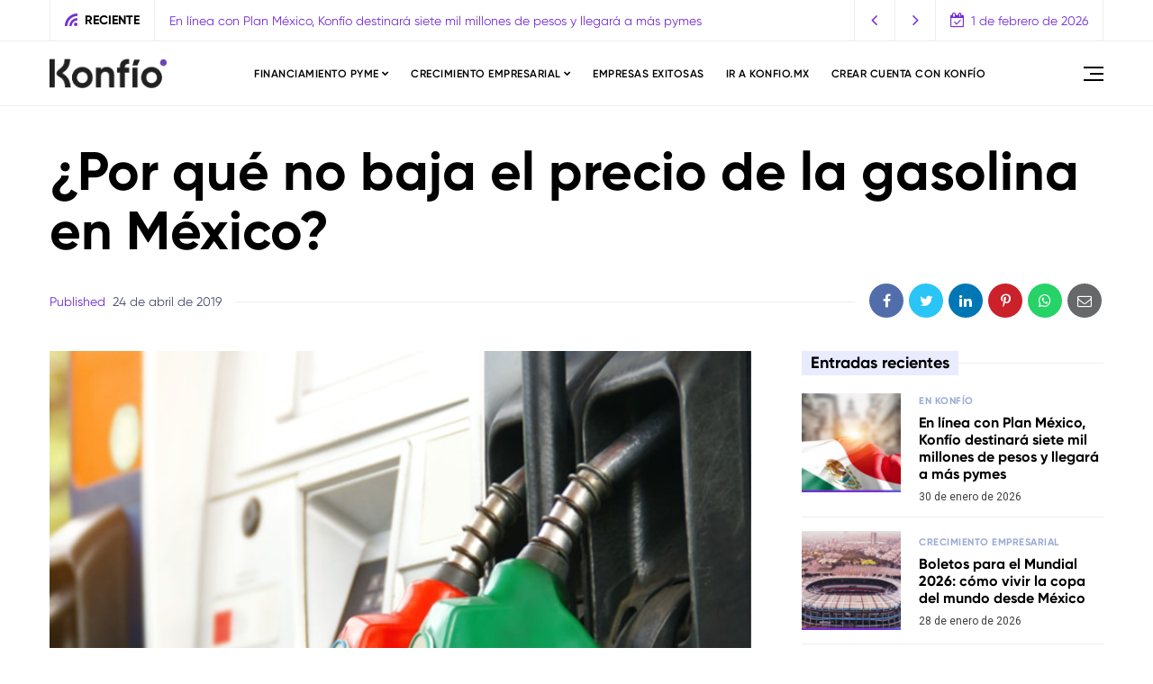

--- FILE ---
content_type: text/html; charset=UTF-8
request_url: https://konfio.mx/blog/en-konfio/noticias/por-que-no-baja-el-precio-de-la-gasolina-en-mexico/
body_size: 18913
content:
<!doctype html>
<html lang="es" prefix="og: https://ogp.me/ns#">
<head>
	<meta charset="UTF-8" />
	<meta name="viewport" content="width=device-width, initial-scale=1" />
	<link rel="profile" href="https://gmpg.org/xfn/11" />
			<!-- Google Tag Manager -->
		<script>(function(w,d,s,l,i){w[l]=w[l]||[];w[l].push({'gtm.start':
		new Date().getTime(),event:'gtm.js'});var f=d.getElementsByTagName(s)[0],
		j=d.createElement(s),dl=l!='dataLayer'?'&l='+l:'';j.async=true;j.src=
		'https://www.googletagmanager.com/gtm.js?id='+i+dl;f.parentNode.insertBefore(j,f);
		})(window,document,'script','dataLayer','GTM-T4LNDGG');</script>
		<!-- End Google Tag Manager -->
		
<!-- Optimización en motores de búsqueda por Rank Math PRO -  https://rankmath.com/ -->
<title>¿Por qué no baja el precio de la gasolina en México? - Blog Konfío</title>
<meta name="description" content="En los últimos 4 meses ha pasado de todo con la gasolina en México. Desde una estrategia radical contra el huachicol, pasando por el desabasto en todo el"/>
<meta name="robots" content="follow, index, max-snippet:-1, max-video-preview:-1, max-image-preview:large"/>
<link rel="canonical" href="https://konfio.mx/blog/en-konfio/noticias/por-que-no-baja-el-precio-de-la-gasolina-en-mexico/" />
<meta property="og:locale" content="es_ES" />
<meta property="og:type" content="article" />
<meta property="og:title" content="¿Por qué no baja el precio de la gasolina en México? - Blog Konfío" />
<meta property="og:description" content="En los últimos 4 meses ha pasado de todo con la gasolina en México. Desde una estrategia radical contra el huachicol, pasando por el desabasto en todo el" />
<meta property="og:url" content="https://konfio.mx/blog/en-konfio/noticias/por-que-no-baja-el-precio-de-la-gasolina-en-mexico/" />
<meta property="og:site_name" content="Blog Konfío" />
<meta property="article:section" content="Noticias" />
<meta property="og:updated_time" content="2024-10-02T15:53:30-06:00" />
<meta property="og:image" content="https://konfio.mx/blog/wp-content/uploads/2019/04/04140604/por-que-no-baja-el-precio-de-la-gasolina-en-mexico.jpg" />
<meta property="og:image:secure_url" content="https://konfio.mx/blog/wp-content/uploads/2019/04/04140604/por-que-no-baja-el-precio-de-la-gasolina-en-mexico.jpg" />
<meta property="og:image:width" content="714" />
<meta property="og:image:height" content="564" />
<meta property="og:image:alt" content="por-que-no-baja-el-precio-de-la-gasolina-en-mexico" />
<meta property="og:image:type" content="image/jpeg" />
<meta property="article:published_time" content="2019-04-24T14:22:52-05:00" />
<meta property="article:modified_time" content="2024-10-02T15:53:30-06:00" />
<meta name="twitter:card" content="summary_large_image" />
<meta name="twitter:title" content="¿Por qué no baja el precio de la gasolina en México? - Blog Konfío" />
<meta name="twitter:description" content="En los últimos 4 meses ha pasado de todo con la gasolina en México. Desde una estrategia radical contra el huachicol, pasando por el desabasto en todo el" />
<meta name="twitter:image" content="https://konfio.mx/blog/wp-content/uploads/2019/04/04140604/por-que-no-baja-el-precio-de-la-gasolina-en-mexico.jpg" />
<meta name="twitter:label1" content="Escrito por" />
<meta name="twitter:data1" content="Equipo Konfio" />
<meta name="twitter:label2" content="Tiempo de lectura" />
<meta name="twitter:data2" content="3 minutos" />
<script type="application/ld+json" class="rank-math-schema-pro">{"@context":"https://schema.org","@graph":[{"@type":["FinancialService","Organization"],"@id":"https://konfio.mx/blog/#organization","name":"Blog Konf\u00edo","url":"https://konfio.mx/blog","openingHours":["Monday,Tuesday,Wednesday,Thursday,Friday,Saturday,Sunday 09:00-17:00"]},{"@type":"WebSite","@id":"https://konfio.mx/blog/#website","url":"https://konfio.mx/blog","name":"Blog Konf\u00edo","publisher":{"@id":"https://konfio.mx/blog/#organization"},"inLanguage":"es"},{"@type":"ImageObject","@id":"https://konfio.mx/blog/wp-content/uploads/2019/04/04140604/por-que-no-baja-el-precio-de-la-gasolina-en-mexico.jpg","url":"https://konfio.mx/blog/wp-content/uploads/2019/04/04140604/por-que-no-baja-el-precio-de-la-gasolina-en-mexico.jpg","width":"714","height":"564","caption":"por-que-no-baja-el-precio-de-la-gasolina-en-mexico","inLanguage":"es"},{"@type":"WebPage","@id":"https://konfio.mx/blog/en-konfio/noticias/por-que-no-baja-el-precio-de-la-gasolina-en-mexico/#webpage","url":"https://konfio.mx/blog/en-konfio/noticias/por-que-no-baja-el-precio-de-la-gasolina-en-mexico/","name":"\u00bfPor qu\u00e9 no baja el precio de la gasolina en M\u00e9xico? - Blog Konf\u00edo","datePublished":"2019-04-24T14:22:52-05:00","dateModified":"2024-10-02T15:53:30-06:00","isPartOf":{"@id":"https://konfio.mx/blog/#website"},"primaryImageOfPage":{"@id":"https://konfio.mx/blog/wp-content/uploads/2019/04/04140604/por-que-no-baja-el-precio-de-la-gasolina-en-mexico.jpg"},"inLanguage":"es"},{"@type":"Person","@id":"https://konfio.mx/blog/author/equipo-konfio/","name":"Equipo Konfio","url":"https://konfio.mx/blog/author/equipo-konfio/","image":{"@type":"ImageObject","@id":"https://secure.gravatar.com/avatar/ee9d14363d4fdd204e06b98073717f07?s=96&amp;d=mm&amp;r=g","url":"https://secure.gravatar.com/avatar/ee9d14363d4fdd204e06b98073717f07?s=96&amp;d=mm&amp;r=g","caption":"Equipo Konfio","inLanguage":"es"},"worksFor":{"@id":"https://konfio.mx/blog/#organization"}},{"@type":"BlogPosting","headline":"\u00bfPor qu\u00e9 no baja el precio de la gasolina en M\u00e9xico? - Blog Konf\u00edo","datePublished":"2019-04-24T14:22:52-05:00","dateModified":"2024-10-02T15:53:30-06:00","articleSection":"Noticias","author":{"@id":"https://konfio.mx/blog/author/equipo-konfio/","name":"Equipo Konfio"},"publisher":{"@id":"https://konfio.mx/blog/#organization"},"description":"En los \u00faltimos 4 meses ha pasado de todo con la gasolina en M\u00e9xico. Desde una estrategia radical contra el huachicol, pasando por el desabasto en todo el","name":"\u00bfPor qu\u00e9 no baja el precio de la gasolina en M\u00e9xico? - Blog Konf\u00edo","@id":"https://konfio.mx/blog/en-konfio/noticias/por-que-no-baja-el-precio-de-la-gasolina-en-mexico/#richSnippet","isPartOf":{"@id":"https://konfio.mx/blog/en-konfio/noticias/por-que-no-baja-el-precio-de-la-gasolina-en-mexico/#webpage"},"image":{"@id":"https://konfio.mx/blog/wp-content/uploads/2019/04/04140604/por-que-no-baja-el-precio-de-la-gasolina-en-mexico.jpg"},"inLanguage":"es","mainEntityOfPage":{"@id":"https://konfio.mx/blog/en-konfio/noticias/por-que-no-baja-el-precio-de-la-gasolina-en-mexico/#webpage"}}]}</script>
<!-- /Plugin Rank Math WordPress SEO -->

<link rel='dns-prefetch' href='//konfio.mx' />
<link rel='dns-prefetch' href='//fonts.googleapis.com' />
<link rel="alternate" type="application/rss+xml" title="Blog Konfío &raquo; Feed" href="https://konfio.mx/blog/feed/" />
<link rel="alternate" type="application/rss+xml" title="Blog Konfío &raquo; Feed de los comentarios" href="https://konfio.mx/blog/comments/feed/" />
<link rel="alternate" type="text/calendar" title="Blog Konfío &raquo; iCal Feed" href="https://konfio.mx/blog/eventos/?ical=1" />
<link rel="alternate" type="application/rss+xml" title="Blog Konfío &raquo; Comentario ¿Por qué no baja el precio de la gasolina en México? del feed" href="https://konfio.mx/blog/en-konfio/noticias/por-que-no-baja-el-precio-de-la-gasolina-en-mexico/feed/" />
<script>
window._wpemojiSettings = {"baseUrl":"https:\/\/s.w.org\/images\/core\/emoji\/15.0.3\/72x72\/","ext":".png","svgUrl":"https:\/\/s.w.org\/images\/core\/emoji\/15.0.3\/svg\/","svgExt":".svg","source":{"concatemoji":"https:\/\/konfio.mx\/blog\/wp-includes\/js\/wp-emoji-release.min.js?ver=6.6.2"}};
/*! This file is auto-generated */
!function(i,n){var o,s,e;function c(e){try{var t={supportTests:e,timestamp:(new Date).valueOf()};sessionStorage.setItem(o,JSON.stringify(t))}catch(e){}}function p(e,t,n){e.clearRect(0,0,e.canvas.width,e.canvas.height),e.fillText(t,0,0);var t=new Uint32Array(e.getImageData(0,0,e.canvas.width,e.canvas.height).data),r=(e.clearRect(0,0,e.canvas.width,e.canvas.height),e.fillText(n,0,0),new Uint32Array(e.getImageData(0,0,e.canvas.width,e.canvas.height).data));return t.every(function(e,t){return e===r[t]})}function u(e,t,n){switch(t){case"flag":return n(e,"\ud83c\udff3\ufe0f\u200d\u26a7\ufe0f","\ud83c\udff3\ufe0f\u200b\u26a7\ufe0f")?!1:!n(e,"\ud83c\uddfa\ud83c\uddf3","\ud83c\uddfa\u200b\ud83c\uddf3")&&!n(e,"\ud83c\udff4\udb40\udc67\udb40\udc62\udb40\udc65\udb40\udc6e\udb40\udc67\udb40\udc7f","\ud83c\udff4\u200b\udb40\udc67\u200b\udb40\udc62\u200b\udb40\udc65\u200b\udb40\udc6e\u200b\udb40\udc67\u200b\udb40\udc7f");case"emoji":return!n(e,"\ud83d\udc26\u200d\u2b1b","\ud83d\udc26\u200b\u2b1b")}return!1}function f(e,t,n){var r="undefined"!=typeof WorkerGlobalScope&&self instanceof WorkerGlobalScope?new OffscreenCanvas(300,150):i.createElement("canvas"),a=r.getContext("2d",{willReadFrequently:!0}),o=(a.textBaseline="top",a.font="600 32px Arial",{});return e.forEach(function(e){o[e]=t(a,e,n)}),o}function t(e){var t=i.createElement("script");t.src=e,t.defer=!0,i.head.appendChild(t)}"undefined"!=typeof Promise&&(o="wpEmojiSettingsSupports",s=["flag","emoji"],n.supports={everything:!0,everythingExceptFlag:!0},e=new Promise(function(e){i.addEventListener("DOMContentLoaded",e,{once:!0})}),new Promise(function(t){var n=function(){try{var e=JSON.parse(sessionStorage.getItem(o));if("object"==typeof e&&"number"==typeof e.timestamp&&(new Date).valueOf()<e.timestamp+604800&&"object"==typeof e.supportTests)return e.supportTests}catch(e){}return null}();if(!n){if("undefined"!=typeof Worker&&"undefined"!=typeof OffscreenCanvas&&"undefined"!=typeof URL&&URL.createObjectURL&&"undefined"!=typeof Blob)try{var e="postMessage("+f.toString()+"("+[JSON.stringify(s),u.toString(),p.toString()].join(",")+"));",r=new Blob([e],{type:"text/javascript"}),a=new Worker(URL.createObjectURL(r),{name:"wpTestEmojiSupports"});return void(a.onmessage=function(e){c(n=e.data),a.terminate(),t(n)})}catch(e){}c(n=f(s,u,p))}t(n)}).then(function(e){for(var t in e)n.supports[t]=e[t],n.supports.everything=n.supports.everything&&n.supports[t],"flag"!==t&&(n.supports.everythingExceptFlag=n.supports.everythingExceptFlag&&n.supports[t]);n.supports.everythingExceptFlag=n.supports.everythingExceptFlag&&!n.supports.flag,n.DOMReady=!1,n.readyCallback=function(){n.DOMReady=!0}}).then(function(){return e}).then(function(){var e;n.supports.everything||(n.readyCallback(),(e=n.source||{}).concatemoji?t(e.concatemoji):e.wpemoji&&e.twemoji&&(t(e.twemoji),t(e.wpemoji)))}))}((window,document),window._wpemojiSettings);
</script>
<style id='wp-emoji-styles-inline-css'>

	img.wp-smiley, img.emoji {
		display: inline !important;
		border: none !important;
		box-shadow: none !important;
		height: 1em !important;
		width: 1em !important;
		margin: 0 0.07em !important;
		vertical-align: -0.1em !important;
		background: none !important;
		padding: 0 !important;
	}
</style>
<link rel='stylesheet' id='wp-block-library-css' href='https://konfio.mx/blog/wp-includes/css/dist/block-library/style.min.css?ver=6.6.2' media='all' />
<style id='classic-theme-styles-inline-css'>
/*! This file is auto-generated */
.wp-block-button__link{color:#fff;background-color:#32373c;border-radius:9999px;box-shadow:none;text-decoration:none;padding:calc(.667em + 2px) calc(1.333em + 2px);font-size:1.125em}.wp-block-file__button{background:#32373c;color:#fff;text-decoration:none}
</style>
<style id='global-styles-inline-css'>
:root{--wp--preset--aspect-ratio--square: 1;--wp--preset--aspect-ratio--4-3: 4/3;--wp--preset--aspect-ratio--3-4: 3/4;--wp--preset--aspect-ratio--3-2: 3/2;--wp--preset--aspect-ratio--2-3: 2/3;--wp--preset--aspect-ratio--16-9: 16/9;--wp--preset--aspect-ratio--9-16: 9/16;--wp--preset--color--black: #000000;--wp--preset--color--cyan-bluish-gray: #abb8c3;--wp--preset--color--white: #ffffff;--wp--preset--color--pale-pink: #f78da7;--wp--preset--color--vivid-red: #cf2e2e;--wp--preset--color--luminous-vivid-orange: #ff6900;--wp--preset--color--luminous-vivid-amber: #fcb900;--wp--preset--color--light-green-cyan: #7bdcb5;--wp--preset--color--vivid-green-cyan: #00d084;--wp--preset--color--pale-cyan-blue: #8ed1fc;--wp--preset--color--vivid-cyan-blue: #0693e3;--wp--preset--color--vivid-purple: #9b51e0;--wp--preset--color--yellow: #F6F895;--wp--preset--color--light-blue: #9AACD4;--wp--preset--color--coral: #F8B195;--wp--preset--color--green: #80C583;--wp--preset--color--orange: #ff9900;--wp--preset--color--violet: #A350EB;--wp--preset--gradient--vivid-cyan-blue-to-vivid-purple: linear-gradient(135deg,rgba(6,147,227,1) 0%,rgb(155,81,224) 100%);--wp--preset--gradient--light-green-cyan-to-vivid-green-cyan: linear-gradient(135deg,rgb(122,220,180) 0%,rgb(0,208,130) 100%);--wp--preset--gradient--luminous-vivid-amber-to-luminous-vivid-orange: linear-gradient(135deg,rgba(252,185,0,1) 0%,rgba(255,105,0,1) 100%);--wp--preset--gradient--luminous-vivid-orange-to-vivid-red: linear-gradient(135deg,rgba(255,105,0,1) 0%,rgb(207,46,46) 100%);--wp--preset--gradient--very-light-gray-to-cyan-bluish-gray: linear-gradient(135deg,rgb(238,238,238) 0%,rgb(169,184,195) 100%);--wp--preset--gradient--cool-to-warm-spectrum: linear-gradient(135deg,rgb(74,234,220) 0%,rgb(151,120,209) 20%,rgb(207,42,186) 40%,rgb(238,44,130) 60%,rgb(251,105,98) 80%,rgb(254,248,76) 100%);--wp--preset--gradient--blush-light-purple: linear-gradient(135deg,rgb(255,206,236) 0%,rgb(152,150,240) 100%);--wp--preset--gradient--blush-bordeaux: linear-gradient(135deg,rgb(254,205,165) 0%,rgb(254,45,45) 50%,rgb(107,0,62) 100%);--wp--preset--gradient--luminous-dusk: linear-gradient(135deg,rgb(255,203,112) 0%,rgb(199,81,192) 50%,rgb(65,88,208) 100%);--wp--preset--gradient--pale-ocean: linear-gradient(135deg,rgb(255,245,203) 0%,rgb(182,227,212) 50%,rgb(51,167,181) 100%);--wp--preset--gradient--electric-grass: linear-gradient(135deg,rgb(202,248,128) 0%,rgb(113,206,126) 100%);--wp--preset--gradient--midnight: linear-gradient(135deg,rgb(2,3,129) 0%,rgb(40,116,252) 100%);--wp--preset--gradient--orange-to-yellow: linear-gradient(160deg, #ff9900 0%, #F6F895 100%);--wp--preset--gradient--violet-to-coral: linear-gradient(160deg, #A350EB 0%, #F8B195 100%);--wp--preset--gradient--coral-to-light-blue: linear-gradient(160deg, #F8B195 0%, #9AACD4 100%);--wp--preset--gradient--coral-to-yellow: linear-gradient(160deg, #F8B195 0%, #F6F895 100%);--wp--preset--gradient--green-to-yellow: linear-gradient(160deg, #80C583 0%, #F6F895 100%);--wp--preset--gradient--yellow-to-violet: linear-gradient(160deg, #F6F895 0%, #A350EB 100%);--wp--preset--font-size--small: 13px;--wp--preset--font-size--medium: 20px;--wp--preset--font-size--large: 36px;--wp--preset--font-size--x-large: 42px;--wp--preset--spacing--20: 0.44rem;--wp--preset--spacing--30: 0.67rem;--wp--preset--spacing--40: 1rem;--wp--preset--spacing--50: 1.5rem;--wp--preset--spacing--60: 2.25rem;--wp--preset--spacing--70: 3.38rem;--wp--preset--spacing--80: 5.06rem;--wp--preset--shadow--natural: 6px 6px 9px rgba(0, 0, 0, 0.2);--wp--preset--shadow--deep: 12px 12px 50px rgba(0, 0, 0, 0.4);--wp--preset--shadow--sharp: 6px 6px 0px rgba(0, 0, 0, 0.2);--wp--preset--shadow--outlined: 6px 6px 0px -3px rgba(255, 255, 255, 1), 6px 6px rgba(0, 0, 0, 1);--wp--preset--shadow--crisp: 6px 6px 0px rgba(0, 0, 0, 1);}:where(.is-layout-flex){gap: 0.5em;}:where(.is-layout-grid){gap: 0.5em;}body .is-layout-flex{display: flex;}.is-layout-flex{flex-wrap: wrap;align-items: center;}.is-layout-flex > :is(*, div){margin: 0;}body .is-layout-grid{display: grid;}.is-layout-grid > :is(*, div){margin: 0;}:where(.wp-block-columns.is-layout-flex){gap: 2em;}:where(.wp-block-columns.is-layout-grid){gap: 2em;}:where(.wp-block-post-template.is-layout-flex){gap: 1.25em;}:where(.wp-block-post-template.is-layout-grid){gap: 1.25em;}.has-black-color{color: var(--wp--preset--color--black) !important;}.has-cyan-bluish-gray-color{color: var(--wp--preset--color--cyan-bluish-gray) !important;}.has-white-color{color: var(--wp--preset--color--white) !important;}.has-pale-pink-color{color: var(--wp--preset--color--pale-pink) !important;}.has-vivid-red-color{color: var(--wp--preset--color--vivid-red) !important;}.has-luminous-vivid-orange-color{color: var(--wp--preset--color--luminous-vivid-orange) !important;}.has-luminous-vivid-amber-color{color: var(--wp--preset--color--luminous-vivid-amber) !important;}.has-light-green-cyan-color{color: var(--wp--preset--color--light-green-cyan) !important;}.has-vivid-green-cyan-color{color: var(--wp--preset--color--vivid-green-cyan) !important;}.has-pale-cyan-blue-color{color: var(--wp--preset--color--pale-cyan-blue) !important;}.has-vivid-cyan-blue-color{color: var(--wp--preset--color--vivid-cyan-blue) !important;}.has-vivid-purple-color{color: var(--wp--preset--color--vivid-purple) !important;}.has-black-background-color{background-color: var(--wp--preset--color--black) !important;}.has-cyan-bluish-gray-background-color{background-color: var(--wp--preset--color--cyan-bluish-gray) !important;}.has-white-background-color{background-color: var(--wp--preset--color--white) !important;}.has-pale-pink-background-color{background-color: var(--wp--preset--color--pale-pink) !important;}.has-vivid-red-background-color{background-color: var(--wp--preset--color--vivid-red) !important;}.has-luminous-vivid-orange-background-color{background-color: var(--wp--preset--color--luminous-vivid-orange) !important;}.has-luminous-vivid-amber-background-color{background-color: var(--wp--preset--color--luminous-vivid-amber) !important;}.has-light-green-cyan-background-color{background-color: var(--wp--preset--color--light-green-cyan) !important;}.has-vivid-green-cyan-background-color{background-color: var(--wp--preset--color--vivid-green-cyan) !important;}.has-pale-cyan-blue-background-color{background-color: var(--wp--preset--color--pale-cyan-blue) !important;}.has-vivid-cyan-blue-background-color{background-color: var(--wp--preset--color--vivid-cyan-blue) !important;}.has-vivid-purple-background-color{background-color: var(--wp--preset--color--vivid-purple) !important;}.has-black-border-color{border-color: var(--wp--preset--color--black) !important;}.has-cyan-bluish-gray-border-color{border-color: var(--wp--preset--color--cyan-bluish-gray) !important;}.has-white-border-color{border-color: var(--wp--preset--color--white) !important;}.has-pale-pink-border-color{border-color: var(--wp--preset--color--pale-pink) !important;}.has-vivid-red-border-color{border-color: var(--wp--preset--color--vivid-red) !important;}.has-luminous-vivid-orange-border-color{border-color: var(--wp--preset--color--luminous-vivid-orange) !important;}.has-luminous-vivid-amber-border-color{border-color: var(--wp--preset--color--luminous-vivid-amber) !important;}.has-light-green-cyan-border-color{border-color: var(--wp--preset--color--light-green-cyan) !important;}.has-vivid-green-cyan-border-color{border-color: var(--wp--preset--color--vivid-green-cyan) !important;}.has-pale-cyan-blue-border-color{border-color: var(--wp--preset--color--pale-cyan-blue) !important;}.has-vivid-cyan-blue-border-color{border-color: var(--wp--preset--color--vivid-cyan-blue) !important;}.has-vivid-purple-border-color{border-color: var(--wp--preset--color--vivid-purple) !important;}.has-vivid-cyan-blue-to-vivid-purple-gradient-background{background: var(--wp--preset--gradient--vivid-cyan-blue-to-vivid-purple) !important;}.has-light-green-cyan-to-vivid-green-cyan-gradient-background{background: var(--wp--preset--gradient--light-green-cyan-to-vivid-green-cyan) !important;}.has-luminous-vivid-amber-to-luminous-vivid-orange-gradient-background{background: var(--wp--preset--gradient--luminous-vivid-amber-to-luminous-vivid-orange) !important;}.has-luminous-vivid-orange-to-vivid-red-gradient-background{background: var(--wp--preset--gradient--luminous-vivid-orange-to-vivid-red) !important;}.has-very-light-gray-to-cyan-bluish-gray-gradient-background{background: var(--wp--preset--gradient--very-light-gray-to-cyan-bluish-gray) !important;}.has-cool-to-warm-spectrum-gradient-background{background: var(--wp--preset--gradient--cool-to-warm-spectrum) !important;}.has-blush-light-purple-gradient-background{background: var(--wp--preset--gradient--blush-light-purple) !important;}.has-blush-bordeaux-gradient-background{background: var(--wp--preset--gradient--blush-bordeaux) !important;}.has-luminous-dusk-gradient-background{background: var(--wp--preset--gradient--luminous-dusk) !important;}.has-pale-ocean-gradient-background{background: var(--wp--preset--gradient--pale-ocean) !important;}.has-electric-grass-gradient-background{background: var(--wp--preset--gradient--electric-grass) !important;}.has-midnight-gradient-background{background: var(--wp--preset--gradient--midnight) !important;}.has-small-font-size{font-size: var(--wp--preset--font-size--small) !important;}.has-medium-font-size{font-size: var(--wp--preset--font-size--medium) !important;}.has-large-font-size{font-size: var(--wp--preset--font-size--large) !important;}.has-x-large-font-size{font-size: var(--wp--preset--font-size--x-large) !important;}
:where(.wp-block-post-template.is-layout-flex){gap: 1.25em;}:where(.wp-block-post-template.is-layout-grid){gap: 1.25em;}
:where(.wp-block-columns.is-layout-flex){gap: 2em;}:where(.wp-block-columns.is-layout-grid){gap: 2em;}
:root :where(.wp-block-pullquote){font-size: 1.5em;line-height: 1.6;}
</style>
<link rel='stylesheet' id='widgetopts-styles-css' href='https://konfio.mx/blog/wp-content/plugins/widget-options/assets/css/widget-options.css?ver=4.1.3' media='all' />
<link rel='stylesheet' id='tribe-events-v2-single-skeleton-css' href='https://konfio.mx/blog/wp-content/plugins/the-events-calendar/src/resources/css/tribe-events-single-skeleton.min.css?ver=6.10.1.1' media='all' />
<link rel='stylesheet' id='tribe-events-v2-single-skeleton-full-css' href='https://konfio.mx/blog/wp-content/plugins/the-events-calendar/src/resources/css/tribe-events-single-full.min.css?ver=6.10.1.1' media='all' />
<link rel='stylesheet' id='tec-events-elementor-widgets-base-styles-css' href='https://konfio.mx/blog/wp-content/plugins/the-events-calendar/src/resources/css/integrations/plugins/elementor/widgets/widget-base.min.css?ver=6.10.1.1' media='all' />
<link rel='stylesheet' id='nemesis-fonts-css' href='https://fonts.googleapis.com/css?family=Roboto+Condensed%3A%2C700%2C%2C400%7CRoboto%3A%2C400%2C%2C700%7CMontserrat%3A%2C900%7COswald%3A%2C400%7CPoppins%3A600%2C700%2C%2C500&#038;subset=latin%2Clatin-ext%2Ccyrillic%2Ccyrillic-ext%2Cgreek%2Cgreek-ext%2Cvietnamese&#038;display=swap' media='all' />
<link rel='stylesheet' id='animate-css' href='https://konfio.mx/blog/wp-content/themes/nemesis/css/animate.min.css?ver=3.7.2' media='all' />
<link rel='stylesheet' id='fontawesome-css' href='https://konfio.mx/blog/wp-content/themes/nemesis/css/fonts.css?ver=4.7.0' media='all' />
<link rel='stylesheet' id='bootstrap-css' href='https://konfio.mx/blog/wp-content/themes/nemesis/css/bootstrap/bootstrap.min.css?ver=4.4.1' media='all' />
<link rel='stylesheet' id='slick-slider-css' href='https://konfio.mx/blog/wp-content/themes/nemesis/css/slick.css?ver=6.6.2' media='all' />
<link rel='stylesheet' id='slick-theme-css' href='https://konfio.mx/blog/wp-content/themes/nemesis/css/slick-theme.css?ver=6.6.2' media='all' />
<link rel='stylesheet' id='nemesis-style-css' href='https://konfio.mx/blog/wp-content/themes/nemesis/style.css?ver=1.3' media='all' />
<style id='nemesis-style-inline-css'>
:root {--heading-font-family: Roboto Condensed;--heading-font-weight: 700;--heading_font_weight_light: 400;--body-font-weight: 400;--link-font-weight: 700;--body-font-size: 13px;--body-text-color: #444c6c;--megamenu-font-size: 14px;--megamenu-font-weight: 700;--container_width: 1200px;--color-1: #9aacd4;--color-2: #F8B195;--color-3: #58db0b;--color-4: #949ee5;--color-5: #ff9900;--color-6: #80c583;--color-7: #a350eb;--color-8: #c2b7cc;--color-9: #98f562;--color-10: #dcc4f1;--background-color-1: #f6f6f6;--background-color-2: #fff7f3;--header_ads_bg: #ffffff;--topbar-bg: #fff;--topbar-color: #742ed5;--topbar-font-size: calc(13px + 1px);--top_bar_title_color: #000000;--top_bar_icon_color: #742ed5;--top_bar_border_color: #eeeeee;--header_border_color: #eeeeee;--border-color: #eeeeee;--widget-title-bg: #e9ecff;--widget-title-border: #eeeeee;--widget-title-padding-left: 10px;--widget-title-padding-right: 10px;--nemesis_widget_title_color: #000000;--alert_bar_bg_color: #4a42ec;--alert_bar_fill_color_1: #0cbc87;--alert_bar_fill_color_2: #f7c32e;--alert_bar_btn_bg: #000000;--alert_bar_color: #ffffff;--post-block-width: 600px;--nemesis-dm-switcher-bg: #c2d4fa;--nemesis-dm-switcher-bg-dark: #292992;--nemesis-dm-switcher-bg-dark-mob: #292992;--nemesis_dm_sun: #eeff00;--nemesis_dm_moon: #FEFCD7;--nemesis_dm_body_dark: #0a1018;--nemesis_dm_header_ads: #0a1018;--nemesis_dm_white_color: #ffffff;--nemesis_dm_widget_bg: #343434;--nemesis_dm_widget_tcolor: #ffffff;--nemesis_dm_general_bg_1: #343434;--nemesis_dm_general_bg_2: #545454;--nemesis_dm_rp_cm_bg: #0e1620;--nemesis_dm_navbar_bg: #0a1018;--nemesis_dm_dropdown_bg: #0a1018;--nemesis_dm_archive_title_bg: #131320;--nemesis_dm_general_hc: #f67280;--nemesis_dm_footer_bg: #05050a;--nemesis_dm_form_control: #1e2e41;--nemesis_dm_cookie_form: #0a1018;--nemesis_dm_post_format_icon: #000000;--nemesis_dm_bs_carousel_caption: #000000;--nemesis_dm_manual_bg: #0e1620;--nemesis_dm_load_more_bg: #343434;}body {color: #444c6c;background: #ffffff;font-size: 13px;font-family: Roboto;font-weight: 400;}.magazine-post-header .fbt-item-thumbnail .post-author-wrapper .fbt-post-avatar {border-color: #ffffff;}.feed-view .card-text {font-size: 13px;font-family: Roboto;font-weight: 400;}.page-view .entry-content p, .item-view .post-body, .post-author-box .nemesis-author-desc {color: #444c6c;font-size: calc(13px + 3px);font-weight: 400;}a {color: #742ed5;font-weight: var(--link-font-weight);}.post-meta a:hover, .widget_recent_entries ul li a:hover, .outer-wrapper .widget_recent_entries ul li a:hover, .elementor-column .widget_recent_entries ul li a:hover, a:hover, .fbt-shape-title .fbt-cat-content .fbt-category .cat-link:hover, .fbt-item-post.format-image .format-without-img .fbt-cat-content .fbt-category .cat-link:hover, .magazine-post-caption .fbt-sc-caption .post-date-wrap .date-text, .magazine-post-caption .fbt-sc-caption .post-author-wrap .by-text {color: #6c2ad6;}a .fa,a .fab,a .fad,a .fal,a .far,a .fas {font-size: calc(13px + 5px);}.magazine-post-caption .title-caption h1 {font-size: calc(48px + 12px);font-weight: 700;}.post-style-4 .magazine-post-caption .title-caption h1,.post-style-3 .magazine-post-caption .title-caption h1 {font-size: calc(48px - 4px);font-weight: 700;}@media( max-width: 1200px ) {.magazine-post-caption .title-caption h1 {font-size: 48px;}.post-style-4 .magazine-post-caption .title-caption h1,.post-style-3 .magazine-post-caption .title-caption h1 {font-size: calc(48px - 18px);font-weight: 700;}}@media( max-width: 767.98px ) {.magazine-post-caption .title-caption h1 {font-size: calc(48px - 18px);}}@media( max-width: 419.98px ) {.magazine-post-caption .title-caption h1 {font-size: calc(48px - 25px);}}.fbt-single-excerpt {font-size: calc(13px + 8px);color: #000000;}@media ( max-width: 575.98px ) {.fbt-single-excerpt {font-size: calc(13px + 3px);line-height: 1.6;}.post-style-3 .magazine-post-caption .fbt-single-excerpt,.post-style-4 .magazine-post-caption .fbt-single-excerpt {font-size: calc(13px + 5px);}}.magazine-post-caption .fbt-sc-caption .post-author, .magazine-post-caption .fbt-sc-caption .post-date, .magazine-post-caption .fbt-sc-caption .date-text, .magazine-post-caption .fbt-sc-caption .by-text {font-size: calc(13px + 1px);}.mag-container .magazine-posts .fbt-index-grid .post-meta, .mag-blog-pager .post-page-numbers {font-size: 12px;}.fbt-bottom-shape {background: #ffffff;}.footer-wrapper {margin-top: 0;}.slider-post-meta, .post-meta {font-family: Roboto;font-size: 12px;font-weight: 400;}.cat-style-2 .fbt-category .cat-link, .mag-container .magazine-posts .fbt-index-grid .fbt-index-caption .fbt-cat-content .cat-link, .fbt-grid-slider3 .fbt-item-caption .fbt-cat-content .cat-link, .style-2 .cat-link, .magazine-carousel.fbt-featured--slider .fbt-cat-content .cat-link {font-family: Roboto;font-size: calc(13px - 2px);}.sidebar-wrapper__content .sidenav-menu li a, .navbar .nav-link, .sidebar-wrapper .widget_nav_menu .menu .menu-item a {font-family: Poppins;font-size: 12px;font-weight: 600;text-transform: uppercase;}.dropdown .dropdown-menu .dropdown-item {font-family: Poppins;font-size: 12px;font-weight: 500;text-transform: uppercase;}@media (min-width: 1200px) {.navbar .dropdown-menu {border-top: 0px solid #47c3fb !important;}}ul.dropdown-menu li > ul.dropdown-menu {top: calc(-10px + -0px);}.mag-container .fbt-page-title .display-4, .fbt-shape-title .display-4, h1, h2, h3, h4, h5, h6, h1 a, h2 a, h3 a, h4 a, h5 a, h6 a, .h1, .h2, .h3, .h4, .h5, .h6, .outer-wrapper .recentcomments a, .main-content .recentcomments a, .outer-wrapper .widget_recent_entries ul li a, .elementor-column .widget_recent_entries ul li a {color: #000000;font-weight: 700;}.entry-content .has-drop-cap:not(:focus)::first-letter, .post-body .has-drop-cap:not(:focus)::first-letter {color: #000000;}h1, h2, h3, h4, h5, h6, .h1, .h2, .h3, .h4, .h5, .h6 {font-family: Roboto Condensed;overflow-wrap: break-word;}.slider-item .fbt-post-caption::before {font-family: Roboto Condensed;font-weight: 700;}.card-columns .fbt-index-post.card {margin-bottom: calc(35px - 5px);}@media (min-width: 576px) {.card-columns {-webkit-column-gap: 35px;column-gap: 35px;}}.card {-webkit-box-shadow: 0 15px 15px -10px rgba(23, 16, 159, 0.15);box-shadow: 0 15px 15px -10px rgba(23, 16, 159, 0.15);}#page-wrapper {margin-top: 0;}.navbar {margin-bottom: 0;}@media (min-width: 1367px) {.fbt-shape-title .display-4 {font-size: 48px;}}.fbt-featured--slider .slider-title {font-size: 60px;}.fbt-big-title-text {font-family: Montserrat;font-weight: 900;}.fbt-big-title-text .main-title .title-sec-text {font-family: Oswald;font-weight: 400;}.fbt_main_title_wrapper {background: #f9f9f9;padding-top: 3rem;padding-bottom: 3rem;}.archive-container .author-container {background: #f9f9f9;}.magazine-view .mag-blog-pager .page-numbers {color: #000000;background: transparent;font-size: calc(13px + 2px);}.magazine-view .mag-blog-pager .list-num-pagination.fbt-no-border .page-numbers {font-size: 13px;}.magazine-view .mag-blog-pager .page-numbers.current, .magazine-view .mag-blog-pager .page-numbers:hover {background: transparent;}.magazine-view .mag-blog-pager .list-num-pagination {border-color: #eeeeee;}.sidebar-wrapper {width: 340px;left: -340px;}@media ( max-width: 320px ) {.sidebar-wrapper {width: calc(340px - 50px);left: calc(-340px + 50px);}}.dropdown .dropdown-menu.depth-0:before, .dropdown .dropdown-menu > .dropdown .dropdown-menu.sub-menu:before {display: none;}.footer-menu .socialList .nav-link {padding: 0!important;width: 40px;height: 40px;line-height: 45px;text-align: center;border-radius: 2000px;margin: 0 2px;background: rgba(255, 255, 255, .2);}
</style>
<link rel='stylesheet' id='glossary-hint-css' href='https://konfio.mx/blog/wp-content/plugins/glossary-by-codeat/assets/css/tooltip-classic.css?ver=2.3.10' media='all' />
<script src="https://konfio.mx/blog/wp-includes/js/jquery/jquery.min.js?ver=3.7.1" id="jquery-core-js"></script>
<script src="https://konfio.mx/blog/wp-includes/js/jquery/jquery-migrate.min.js?ver=3.4.1" id="jquery-migrate-js"></script>
<link rel="EditURI" type="application/rsd+xml" title="RSD" href="https://konfio.mx/blog/xmlrpc.php?rsd" />
<meta name="generator" content="WordPress 6.6.2" />
<link rel='shortlink' href='https://konfio.mx/blog/?p=12179' />
<link rel="alternate" title="oEmbed (JSON)" type="application/json+oembed" href="https://konfio.mx/blog/wp-json/oembed/1.0/embed?url=https%3A%2F%2Fkonfio.mx%2Fblog%2Fen-konfio%2Fnoticias%2Fpor-que-no-baja-el-precio-de-la-gasolina-en-mexico%2F" />
<link rel="alternate" title="oEmbed (XML)" type="text/xml+oembed" href="https://konfio.mx/blog/wp-json/oembed/1.0/embed?url=https%3A%2F%2Fkonfio.mx%2Fblog%2Fen-konfio%2Fnoticias%2Fpor-que-no-baja-el-precio-de-la-gasolina-en-mexico%2F&#038;format=xml" />
<meta name="generator" content="Powered by Nemesis - News and Magazine WordPress Theme."/>
		<meta property="og:type" content="article" />
																	<meta property="og:image" content="https://konfio.mx/blog/wp-content/uploads/2019/04/04140604/por-que-no-baja-el-precio-de-la-gasolina-en-mexico-714x534.jpg" />
				<meta name="twitter:image" content="https://konfio.mx/blog/wp-content/uploads/2019/04/04140604/por-que-no-baja-el-precio-de-la-gasolina-en-mexico-714x534.jpg" />
						<meta property="og:url" content="https://konfio.mx/blog/en-konfio/noticias/por-que-no-baja-el-precio-de-la-gasolina-en-mexico/" />
			<meta property="og:title" content="¿Por qué no baja el precio de la gasolina en México?" />
			<meta property="og:description" content="En los últimos 4 meses ha pasado de todo con la gasolina en México. Desde una estrategia radical contra el huachicol, pasando por el desabasto en todo el país, hasta [&hellip;]" />
			<meta name="twitter:card" content="summary_large_image">
			<meta name="twitter:url" content="https://konfio.mx/blog/en-konfio/noticias/por-que-no-baja-el-precio-de-la-gasolina-en-mexico/">
			<meta name="twitter:title" content="¿Por qué no baja el precio de la gasolina en México?">
			<meta name="twitter:description" content="En los últimos 4 meses ha pasado de todo con la gasolina en México. Desde una estrategia radical contra el huachicol, pasando por el desabasto en todo el país, hasta [&hellip;]">
				<meta name="tec-api-version" content="v1"><meta name="tec-api-origin" content="https://konfio.mx/blog"><link rel="alternate" href="https://konfio.mx/blog/wp-json/tribe/events/v1/" /><link rel="pingback" href="https://konfio.mx/blog/xmlrpc.php"><meta name="generator" content="Elementor 3.34.1; features: e_font_icon_svg, additional_custom_breakpoints; settings: css_print_method-internal, google_font-enabled, font_display-swap">
			<style>
				.e-con.e-parent:nth-of-type(n+4):not(.e-lazyloaded):not(.e-no-lazyload),
				.e-con.e-parent:nth-of-type(n+4):not(.e-lazyloaded):not(.e-no-lazyload) * {
					background-image: none !important;
				}
				@media screen and (max-height: 1024px) {
					.e-con.e-parent:nth-of-type(n+3):not(.e-lazyloaded):not(.e-no-lazyload),
					.e-con.e-parent:nth-of-type(n+3):not(.e-lazyloaded):not(.e-no-lazyload) * {
						background-image: none !important;
					}
				}
				@media screen and (max-height: 640px) {
					.e-con.e-parent:nth-of-type(n+2):not(.e-lazyloaded):not(.e-no-lazyload),
					.e-con.e-parent:nth-of-type(n+2):not(.e-lazyloaded):not(.e-no-lazyload) * {
						background-image: none !important;
					}
				}
			</style>
			<link rel="icon" href="https://konfio.mx/blog/wp-content/uploads/2023/07/04200526/cropped-konfio-favicon-512x512-1-120x120.png" sizes="32x32" />
<link rel="icon" href="https://konfio.mx/blog/wp-content/uploads/2023/07/04200526/cropped-konfio-favicon-512x512-1-300x300.png" sizes="192x192" />
<link rel="apple-touch-icon" href="https://konfio.mx/blog/wp-content/uploads/2023/07/04200526/cropped-konfio-favicon-512x512-1-300x300.png" />
<meta name="msapplication-TileImage" content="https://konfio.mx/blog/wp-content/uploads/2023/07/04200526/cropped-konfio-favicon-512x512-1-300x300.png" />
		<style id="wp-custom-css">
			/*Articles*/
span.post-author{
	display:none!important
}
/*Footer*/
.footer-menu .socialList .nav-link {
	margin: 3px 2px;
}

.dropdown-toggle::after {
    font-family: "FontAwesome" !important;
}		</style>
		</head>
<body class="post-template-default single single-post postid-12179 single-format-standard wp-embed-responsive tribe-no-js theme-nemesis fbt-footer-customizer-no-shape nemesis-magazine magazine-widget-title has-mobile-menu elementor-default elementor-kit-25846">
				<!-- Google Tag Manager (noscript) -->
		<noscript><iframe src="https://www.googletagmanager.com/ns.html?id=GTM-T4LNDGG"
		height="0" width="0" style="display:none;visibility:hidden"></iframe></noscript>
		<!-- End Google Tag Manager (noscript) -->
		<div id="fbt-content-overlay" class="active-sidebar-overlay"></div>
		<div id="page-wrapper" class="magazine-view item-view">
		<header class="header-section">
                <div class="fbt-top-bar">
    <div class="container">
        <div class="top-bar-inner">
            <div class="fbt-ticker-wrapper">
                <div class="fbt-ticker">
                                        <div id="tickerCarousel" class="fbt-ticker-slide carousel slide" data-ride="carousel">
                                                <div class="tt-wrapper">
                            <span class="ticker-title"><i class="fa fa-rss"></i> <span>RECIENTE</span></span>
                        </div>
                        <div class="carousel-inner">
                                                                                            <div class="carousel-item active">
                                                                    <div class="post-content">
                                        <span class="post-title"><a href="https://konfio.mx/blog/en-konfio/en-linea-con-plan-mexico-konfio-destinara-siete-mil-millones-de-pesos-y-llegara-a-mas-pymes/">En línea con Plan México, Konfío destinará siete mil millones de pesos y llegará a más pymes</a></span>
                                    </div>
                                </div>
                                                                                            <div class="carousel-item">
                                                                    <div class="post-content">
                                        <span class="post-title"><a href="https://konfio.mx/blog/crecimiento-empresarial/boletos-para-el-mundial-2026-como-vivir-la-copa-del-mundo-desde-mexico/">Boletos para el Mundial 2026: cómo vivir la copa del mundo desde México</a></span>
                                    </div>
                                </div>
                                                                                            <div class="carousel-item">
                                                                    <div class="post-content">
                                        <span class="post-title"><a href="https://konfio.mx/blog/crecimiento-empresarial/presupuesto-empresarial-en-2026-como-controlarlo-con-una-tarjeta-de-credito/">Presupuesto empresarial en 2026: cómo controlarlo con una tarjeta de crédito</a></span>
                                    </div>
                                </div>
                                                                                            <div class="carousel-item">
                                                                    <div class="post-content">
                                        <span class="post-title"><a href="https://konfio.mx/blog/soluciones-financieras/tarjeta-empresarial/fabricacion-de-equipo-electronico-en-mexico-crecimiento-y-oportunidades-para-pymes/">Fabricación de equipo electrónico en México: crecimiento y oportunidades para pymes</a></span>
                                    </div>
                                </div>
                                                                                            <div class="carousel-item">
                                                                    <div class="post-content">
                                        <span class="post-title"><a href="https://konfio.mx/blog/soluciones-financieras/tarjeta-empresarial/pago-de-predial-agua-y-tenencia-en-cdmx-a-msi-en-2026/">Pago de predial, agua y tenencia en CDMX a MSI en 2026</a></span>
                                    </div>
                                </div>
                                                    </div> 
                                                <div class="fbt-control-wrapper d-lg-block d-none">
                            <div class="fbt-ticker-control d-flex">
                                <a class="fbt-control-prev control" href="#tickerCarousel" role="button" data-slide="prev">
                                    <i class="fa fa-angle-left"></i>
                                </a>
                                <a class="fbt-control-next control" href="#tickerCarousel" role="button" data-slide="next">
                                    <i class="fa fa-angle-right"></i>
                                </a>
                            </div>
                        </div>
                                            </div>
                                    </div>
            </div>
                        <div class="fbt-header-date">
                <span class="date-today">
                    <i class="fa fa-calendar-check-o" aria-hidden="true"></i>
                    1 de febrero de 2026                </span>
            </div>
                    </div>
    </div>
</div><!-- .fbt-top-bar end -->                        <nav id="header-wrapper" class="navbar navbar-expand-xl navbar-fbt fbt-nav-skin fbt_sticky_nav">
        <div class="container clearfix">
            <div class="navbar-brand order-1 order-xl-1 mr-auto">
                <a href="https://konfio.mx/blog/">
                                <img class="fbt-standart-logo" src="https://d25hb9r8pbsv4w.cloudfront.net/blog/wp-content/uploads/2021/09/04185837/Logo_bk-SVG.png" alt="" />
                                <img class="fbt-scrolling-logo" src="https://cdn-blog.s07.prd.konfio.mx/blog/wp-content/uploads/2021/09/04185837/Logo_bk-SVG.png" alt="" />
    </a>            </div>
            <div class="header-buttons order-2 order-xl-3">
                                    <span class="header-socials d-none d-md-inline hs-disabled">
                                                    																					                                            </span>
                                	                                                                                                                                                    <span class="fbt-sidenav active">
                        <span class="fbt-menu-bars"><span class="menu-bar"></span></span>
                    </span>
                            </div>
            <div id="navbar-menu" class="collapse navbar-collapse order-3 order-xl-2 clearfix"><ul id="main-menu" class="navbar-nav m-auto"><li id="menu-item-28524" class="menu-item menu-item-type-custom menu-item-object-custom menu-item-has-children dropdown menu-item-28524 nav-item"><a href="#" class="dropdown-toggle nav-link">Financiamiento pyme</a>
<ul class="dropdown-menu depth-0">
	<li id="menu-item-27537" class="menu-item menu-item-type-custom menu-item-object-custom menu-item-27537 nav-item"><a href="https://konfio.mx/blog/credito-pyme/" class="dropdown-item">Crédito Pyme</a></li>
	<li id="menu-item-29311" class="menu-item menu-item-type-post_type menu-item-object-page menu-item-29311 nav-item"><a href="https://konfio.mx/blog/tarjeta-de-credito-3/" class="dropdown-item">Tarjeta de crédito</a></li>
	<li id="menu-item-29357" class="menu-item menu-item-type-post_type menu-item-object-page menu-item-29357 nav-item"><a href="https://konfio.mx/blog/terminal-punto-de-venta/" class="dropdown-item">Terminal punto de venta</a></li>
</ul>
</li>
<li id="menu-item-27535" class="menu-item menu-item-type-custom menu-item-object-custom menu-item-has-children dropdown menu-item-27535 nav-item"><a href="#" class="dropdown-toggle nav-link">Crecimiento empresarial</a>
<ul class="dropdown-menu depth-0">
	<li id="menu-item-28523" class="menu-item menu-item-type-custom menu-item-object-custom menu-item-28523 nav-item"><a href="https://konfio.mx/blog/diccionario-financiero/" class="dropdown-item">Diccionario financiero</a></li>
	<li id="menu-item-27538" class="menu-item menu-item-type-custom menu-item-object-custom menu-item-27538 nav-item"><a href="#" class="dropdown-item">Consejos negocios</a></li>
	<li id="menu-item-32174" class="menu-item menu-item-type-post_type menu-item-object-page menu-item-32174 nav-item"><a href="https://konfio.mx/blog/herramientas-para-practicas-sociales-y-ambientales/" class="dropdown-item">Herramientas para prácticas sociales y ambientales</a></li>
</ul>
</li>
<li id="menu-item-29518" class="menu-item menu-item-type-post_type menu-item-object-page menu-item-29518 nav-item"><a href="https://konfio.mx/blog/empresas-exitosas/" class="nav-link">Empresas exitosas</a></li>
<li id="menu-item-29565" class="menu-item menu-item-type-custom menu-item-object-custom menu-item-29565 nav-item"><a href="https://konfio.mx/?utm_medium=navbar&amp;utm_source=blog&amp;utm_term=header&amp;utm_content=knf_blog&amp;utm_campaign=blog_konfio" class="nav-link">Ir a Konfio.mx</a></li>
<li id="menu-item-27539" class="btns menu-item menu-item-type-custom menu-item-object-custom menu-item-27539 nav-item"><a href="https://konfio.mx/mi/registro/?utm_medium=navbar&amp;utm_source=blog&amp;utm_term=header&amp;utm_content=knf_blog&amp;utm_campaign=blog_konfio" class="nav-link">Crear cuenta con Konfío</a></li>
</ul></div>        </div>
    </nav><!-- .navbar end-->
</header>
<div class="outer-wrapper clearfix" id="outer-wrapper">
		<div id="main-wrapper">
		<div class="main-section" id="main_content">
			<div class="fbt-item-post-wrap">
				
                        <div class="magazine-post-caption">
        <div class="container">
                                    <div class="title-caption"><h1 class="post-title display-4">¿Por qué no baja el precio de la gasolina en México?</h1></div>
            <div class="fbt-sc-caption">
                                <div class="d-flex align-items-center">
                                        <div class="s-author-date d-md-flex">
                                                                            <div class="post-date-wrap">
                                <span class="date-text mr-2">Published</span><span class="post-date published">24 de abril de 2019</span>
                            </div>
                                            </div>
                </div>
                                <div class="line"></div>
                                    <div class="share-buttons">
                        		<div class="sharepost clearfix">
			<div class="post-share clearfix">
				<ul>
					<li><a class="facebook fbt-share" href="https://www.facebook.com/sharer.php?u=https://konfio.mx/blog/en-konfio/noticias/por-que-no-baja-el-precio-de-la-gasolina-en-mexico/&amp;t=¿Por qué no baja el precio de la gasolina en México?" rel="nofollow" target="_blank"><i class="fa fa-facebook"></i></a></li>
					<li><a class="twitter fbt-share" href="https://twitter.com/share?text=¿Por qué no baja el precio de la gasolina en México? &amp;url=https://konfio.mx/blog/en-konfio/noticias/por-que-no-baja-el-precio-de-la-gasolina-en-mexico/" rel="nofollow" target="_blank"><i class="fa fa-twitter"></i></a></li>
					<li><a class="linkedin fbt-linkedin" href="http://www.linkedin.com/shareArticle?mini=true&url=https://konfio.mx/blog/en-konfio/noticias/por-que-no-baja-el-precio-de-la-gasolina-en-mexico/&title=https://konfio.mx/blog/en-konfio/noticias/por-que-no-baja-el-precio-de-la-gasolina-en-mexico/" rel="nofollow" target="_blank"><i class="fa fa-linkedin"></i></a></li>
					<li><a class="pinterest fbt-pinterest" href="https://pinterest.com/pin/create/button/?url=https://konfio.mx/blog/en-konfio/noticias/por-que-no-baja-el-precio-de-la-gasolina-en-mexico/&media=https://konfio.mx/blog/wp-content/uploads/2019/04/04140604/por-que-no-baja-el-precio-de-la-gasolina-en-mexico.jpg" target="_blank"><i class="fa fa-pinterest-p"></i></a></li>
					<li><a class="whatsapp fbt-whatsapp" href="https://api.whatsapp.com/send?text=¿Por qué no baja el precio de la gasolina en México? | https://konfio.mx/blog/en-konfio/noticias/por-que-no-baja-el-precio-de-la-gasolina-en-mexico/" rel="nofollow" target="_blank"><i class="fa fa-whatsapp"></i></a></li>
					<li><a class="email fbt-email" href="/cdn-cgi/l/email-protection#[base64]" rel="nofollow"><i class="fa fa-envelope-o"></i></a></li>
				</ul>
			</div>
		</div>
	                    </div>
                            </div>
                    </div>
    </div><!-- .magazine-post-caption -->
        <div class="container mag-container">
        <div class="row justify-content-center">
                            <div class="col-lg-8 fbt-pc-pr fbt-main-content">
                            
<article id="blog-post-12179" class="fbt-item-post post-12179 post type-post status-publish format-standard has-post-thumbnail hentry category-noticias">
    <div class="post-body post-content clearfix">
                                            <div class="fbt-mag-gallery">
                        <div class="fbt-image-overlay"></div>
                        <div class="fbt-item-thumbnail radius-10">
                            <img width="714" height="564" src="https://konfio.mx/blog/wp-content/uploads/2019/04/04140604/por-que-no-baja-el-precio-de-la-gasolina-en-mexico.jpg" class="post-thumbnail wp-post-image" alt="¿Por qué no baja el precio de la gasolina en México?" decoding="async" srcset="https://konfio.mx/blog/wp-content/uploads/2019/04/04140604/por-que-no-baja-el-precio-de-la-gasolina-en-mexico.jpg 714w, https://konfio.mx/blog/wp-content/uploads/2019/04/04140604/por-que-no-baja-el-precio-de-la-gasolina-en-mexico-300x237.jpg 300w" sizes="(max-width: 714px) 100vw, 714px" title="¿Por qué no baja el precio de la gasolina en México? 7">                        </div>
                    </div>
                                            <p>En los últimos 4 meses ha pasado de todo con la gasolina en México. Desde una estrategia radical contra el huachicol, pasando por el desabasto en todo el país, hasta llegar a que el presidente revelara que empresas venden la gasolina más cara, pero nada de eso ha logrado el objetivo de disminuir los precios.</p>
<p>Sólo queda preguntarse ¿por qué no baja el precio de la gasolina? Sí, ha habido acciones del Gobierno mexicano para combatir la corrupción al interior de Pemex o el robo que costaba millones de pesos a los mexicanos, pero según los expertos, hay más razones de fondo que impiden una disminución de los costos.</p>
<p><img fetchpriority="high" decoding="async" class=" wp-image-12181" src="https://konfio.mx/blog/wp-content/uploads/2019/04/04140605/por-que-no-baja-precio-de-la-gasolina-en-mexico-300x200.jpg" alt="por-que-no-baja-el-precio-de-la-gasolina-en-mexico" width="894" height="596" title="¿Por qué no baja el precio de la gasolina en México? 8" srcset="https://konfio.mx/blog/wp-content/uploads/2019/04/04140605/por-que-no-baja-precio-de-la-gasolina-en-mexico-300x200.jpg 300w, https://konfio.mx/blog/wp-content/uploads/2019/04/04140605/por-que-no-baja-precio-de-la-gasolina-en-mexico-600x400.jpg 600w, https://konfio.mx/blog/wp-content/uploads/2019/04/04140605/por-que-no-baja-precio-de-la-gasolina-en-mexico-150x100.jpg 150w, https://konfio.mx/blog/wp-content/uploads/2019/04/04140605/por-que-no-baja-precio-de-la-gasolina-en-mexico.jpg 673w" sizes="(max-width: 894px) 100vw, 894px" /></p>
<h3>¿Por qué no bajan los precios?</h3>
<p>Especialistas aseguran que, aunque hubiera un decreto presidencial, aún hay 4 motivos que evitan que los comercializadores bajen el precio al consumidor: falta de infraestructura para importar y transportar, que Pemex sea el único proveedor, los impuestos y el alza en el precio del petróleo a nivel mundial.</p>
<p>Es cierto que en 2016 la Reforma Energética del anterior Gobierno abrió la puerta para romper el monopolio de Pemex; sin embargo, a poco más de dos años México sigue sin tener suficientes gasolineras privadas como para incidir en la reducción de precios.</p>
<p>Actualmente en el país existen alrededor de 12 mil 837 gasolineras, pero de estas apenas 2 mil 907 son de empresas privadas, es decir alrededor de 23%.</p>
<p>Otro problema es el costo de la logística y distribución, que según los expertos termina teniendo un peso aproximado entre 60 y 65% en el precio final para el consumidor.</p>
<p>La cereza en el pastel serían<a href="https://konfio.mx/blog/sat/que-conceptos-puedo-deducir-del-sat/"> los impuestos que encarecen</a> el combustible entre 25 y 30%; todo esto termina encareciendo el combustible, afectando así al consumidor.</p>
<p><img decoding="async" class=" wp-image-12182" src="https://konfio.mx/blog/wp-content/uploads/2019/04/04140607/por-que-no-baja-el-precio-de-gasolina-en-mexico-300x200.jpg" alt="por-que-no-baja-el-precio-de-la-gasolina-en-mexico" width="905" height="603" title="¿Por qué no baja el precio de la gasolina en México? 9" srcset="https://konfio.mx/blog/wp-content/uploads/2019/04/04140607/por-que-no-baja-el-precio-de-gasolina-en-mexico-300x200.jpg 300w, https://konfio.mx/blog/wp-content/uploads/2019/04/04140607/por-que-no-baja-el-precio-de-gasolina-en-mexico-600x400.jpg 600w, https://konfio.mx/blog/wp-content/uploads/2019/04/04140607/por-que-no-baja-el-precio-de-gasolina-en-mexico-150x100.jpg 150w, https://konfio.mx/blog/wp-content/uploads/2019/04/04140607/por-que-no-baja-el-precio-de-gasolina-en-mexico.jpg 673w" sizes="(max-width: 905px) 100vw, 905px" /></p>
<h3>¿Cómo afecta esto a las Pymes?</h3>
<p>Con todo esto, ahora entendemos por qué <a href="https://konfio.mx/blog/noticias/como-afecta-a-las-pymes-el-aumento-en-el-precio-de-gasolina/">la gasolina se encuentra por las nubes</a> en los últimos meses. El problema es que la subida de precio no sólo afecta a los ciudadanos, también hace su parte con las pequeñas y medianas empresas.</p>
<p>Piénsalo bien: si la gasolina sube de precio, este impacto repercute directamente en el precio de los transportes, tanto por medio aéreo, terrestre o marítimo; esto también lleva a una subida del precio en el coste de los factores de producción y, por tanto, al precio de los productos.</p>
<p>Pongamos de ejemplo a ‘Juan’, un emprendedor que comenzó hace poco un negocio de comida en la Ciudad de México. ‘Juan’ ya tiene bien identificados a quienes le surten los productos que cocinará en su restaurante.</p>
<p>El problema es que ante la subida de precios en las gasolinas, el distribuidor debe subir los precios de sus productos para tener menos impacto en el coste de envío. Al final Juan debe pagar un poco más por los insumos y, si no quiere tener también pérdidas, deberá hacer lo mismo que su distribuidor: aumentar sus precios (lo que repercute en el consumidor).</p>
<p>Con este pequeño ejemplo queda claro como el aumento en el precio de las gasolinas causa que las empresas deban optar por absorber las pérdidas o repercutir el sobrecoste de la producción al cliente.</p>
<p>De cualquiera de las dos formas se producirán pérdidas en alguna de las empresas o en varias, y por tanto, un aumento del precio de las gasolinas afectará alguno de los integrantes de la cadena de producción.</p>
<p><img decoding="async" class=" wp-image-12183" src="https://konfio.mx/blog/wp-content/uploads/2019/04/04140609/por-que-no-baja-el-precio-de-la-gasolina-mexico-300x200.jpg" alt="por-que-no-baja-el-precio-de-la-gasolina-en-mexico" width="906" height="604" title="¿Por qué no baja el precio de la gasolina en México? 10" srcset="https://konfio.mx/blog/wp-content/uploads/2019/04/04140609/por-que-no-baja-el-precio-de-la-gasolina-mexico-300x200.jpg 300w, https://konfio.mx/blog/wp-content/uploads/2019/04/04140609/por-que-no-baja-el-precio-de-la-gasolina-mexico-600x400.jpg 600w, https://konfio.mx/blog/wp-content/uploads/2019/04/04140609/por-que-no-baja-el-precio-de-la-gasolina-mexico-150x100.jpg 150w, https://konfio.mx/blog/wp-content/uploads/2019/04/04140609/por-que-no-baja-el-precio-de-la-gasolina-mexico.jpg 673w" sizes="(max-width: 906px) 100vw, 906px" /></p>
<h3>¿Las Pymes pueden eficientar la compra de gasolina?</h3>
<p>Ahora que ya sabemos por qué la gasolina sigue aumentando de precio, los expertos señalan que viene siendo momento para que toda empresa haga uso de la tecnología que tiene a la mano para <a href="https://konfio.mx/blog/noticias/como-mejorar-la-compra-de-gasolina-para-tu-pyme/">mejorar al máximo los recursos</a>.</p>
<p>Entre los consejos para ahorrar gasolina está: establecer horarios matutinos o nocturnos para la compra de combustible, poner reglamentos internos en los negocios, dar mantenimiento a los autos de tu empresa y usar las herramientas tecnológicas para saber en qué gasolineras está más barato el combustible.</p>
            </div>
</article>
<div class="row align-items-center my-4">
                                        <div class="col-md-12 text-center">
                        		<div class="sharepost clearfix">
			<div class="post-share clearfix">
				<ul>
					<li><a class="facebook fbt-share" href="https://www.facebook.com/sharer.php?u=https://konfio.mx/blog/en-konfio/noticias/por-que-no-baja-el-precio-de-la-gasolina-en-mexico/&amp;t=¿Por qué no baja el precio de la gasolina en México?" rel="nofollow" target="_blank"><i class="fa fa-facebook"></i></a></li>
					<li><a class="twitter fbt-share" href="https://twitter.com/share?text=¿Por qué no baja el precio de la gasolina en México? &amp;url=https://konfio.mx/blog/en-konfio/noticias/por-que-no-baja-el-precio-de-la-gasolina-en-mexico/" rel="nofollow" target="_blank"><i class="fa fa-twitter"></i></a></li>
					<li><a class="linkedin fbt-linkedin" href="http://www.linkedin.com/shareArticle?mini=true&url=https://konfio.mx/blog/en-konfio/noticias/por-que-no-baja-el-precio-de-la-gasolina-en-mexico/&title=https://konfio.mx/blog/en-konfio/noticias/por-que-no-baja-el-precio-de-la-gasolina-en-mexico/" rel="nofollow" target="_blank"><i class="fa fa-linkedin"></i></a></li>
					<li><a class="pinterest fbt-pinterest" href="https://pinterest.com/pin/create/button/?url=https://konfio.mx/blog/en-konfio/noticias/por-que-no-baja-el-precio-de-la-gasolina-en-mexico/&media=https://konfio.mx/blog/wp-content/uploads/2019/04/04140604/por-que-no-baja-el-precio-de-la-gasolina-en-mexico.jpg" target="_blank"><i class="fa fa-pinterest-p"></i></a></li>
					<li><a class="whatsapp fbt-whatsapp" href="https://api.whatsapp.com/send?text=¿Por qué no baja el precio de la gasolina en México? | https://konfio.mx/blog/en-konfio/noticias/por-que-no-baja-el-precio-de-la-gasolina-en-mexico/" rel="nofollow" target="_blank"><i class="fa fa-whatsapp"></i></a></li>
					<li><a class="email fbt-email" href="/cdn-cgi/l/email-protection#[base64]" rel="nofollow"><i class="fa fa-envelope-o"></i></a></li>
				</ul>
			</div>
		</div>
	            </div>
    </div>
    <div class="fbt-item-post-pager radius-10">
        <div class="post-pager">
            <div class="previous-post text-left">
                                    <div class="nav-right">
                        <div class="fbt-newer-link fbt-post-link has-image">
                                                            <div class="nav-thumbnail radius-10">
                                    <a href="https://konfio.mx/blog/negocios/10-estrategias-para-expandir-tu-negocio-con-exito/"></a>
                                </div>
                                                        <div class="nav-title">
                                <span class="fbt-nav-label mb-1"><i class="fa fa-angle-left mr-2 mb-1"></i>Previous</span>
                                <h6 class="post-title m-0">
                                    <a href="https://konfio.mx/blog/negocios/10-estrategias-para-expandir-tu-negocio-con-exito/">
                                        10 estrategias para expandir tu negocio con éxito                                    </a>
                                </h6>
                            </div>
                        </div>
                    </div>
                            </div>
            <div class="next-post text-right">
                                    <div class="nav-left">
                        <div class="fbt-older-link fbt-post-link has-image">
                            <div class="nav-title">
                                <span class="fbt-nav-label mb-1">Next<i class="fa fa-angle-right ml-2 mb-1"></i></span>
                                <h6 class="post-title m-0">
                                    <a href="https://konfio.mx/blog/crecimiento-empresarial/factura-o-nota-cual-y-por-que-debes-emitirla-a-tus-clientes/">
                                        Factura o nota ¿Cuál y por qué debes emitirla a tus clientes?                                    </a>
                                </h6>
                            </div>
                                                            <div class="nav-thumbnail radius-10">
                                    <a href="https://konfio.mx/blog/crecimiento-empresarial/factura-o-nota-cual-y-por-que-debes-emitirla-a-tus-clientes/"><img width="120" height="120" src="https://konfio.mx/blog/wp-content/uploads/2019/04/04140542/Factura-o-nota-cual-debes-emitir-120x120.jpg" class="attachment-nemesis-small-thumb size-nemesis-small-thumb wp-post-image" alt="Factura o nota cual debes emitir" decoding="async" srcset="https://konfio.mx/blog/wp-content/uploads/2019/04/04140542/Factura-o-nota-cual-debes-emitir-120x120.jpg 120w, https://konfio.mx/blog/wp-content/uploads/2019/04/04140542/Factura-o-nota-cual-debes-emitir-150x150.jpg 150w, https://konfio.mx/blog/wp-content/uploads/2019/04/04140542/Factura-o-nota-cual-debes-emitir-450x450.jpg 450w" sizes="(max-width: 120px) 100vw, 120px" title="Factura o nota ¿Cuál y por qué debes emitirla a tus clientes? 11"></a>
                                </div>
                                                    </div>
                    </div>
                            </div>
        </div>
    </div>
            <!-- End of the Loop -->
                
<div class="blog-post-comments radius-10">
    <section class="comments embed" id="comments">
                <div class="comment-text--form">
                        	<div id="respond" class="comment-respond">
		<div class="fbt-sep-title"><h5 class="title title-heading-left">Leave a Reply</h5><div class="title-sep-container"><div class="title-sep sep-double"></div></div></div><p class="must-log-in">Lo siento, debes estar <a href="https://konfio.mx/blog/wp-login.php?redirect_to=https%3A%2F%2Fkonfio.mx%2Fblog%2Fen-konfio%2Fnoticias%2Fpor-que-no-baja-el-precio-de-la-gasolina-en-mexico%2F">conectado</a> para publicar un comentario.</p>	</div><!-- #respond -->
	        </div>
    </section>
</div>
            </div>
                            <div class="col-lg-4 fbt-content-sidebar">
                    <div class="content-sidebar">
                        <div id="nemesis_latest_posts_widget-1" class="widget clearfix fbt-latest-posts"><div class="fbt-sep-title"><h4 class="title title-heading-left h5">Entradas recientes <span></span></h4><div class="title-sep-container"><div class="title-sep sep-double"></div></div></div>
		<div class="block-item-2">
		    <div class="list-posts-container">
                <div class="list-posts column-1">
				
								
                    <article class="post-item item-list post-33912 post type-post status-publish format-standard has-post-thumbnail hentry category-en-konfio category-credito tag-finanzas tag-tecnologia">
                        <div class="fbt-item-grid has-image">
                                                        <div class="fbt-post-thumbnail">
                                <div class="radius-10">
									<a href="https://konfio.mx/blog/en-konfio/en-linea-con-plan-mexico-konfio-destinara-siete-mil-millones-de-pesos-y-llegara-a-mas-pymes/"><img width="120" height="120" src="https://konfio.mx/blog/wp-content/uploads/2026/01/30162820/NOTA-PYMES-120x120.png" class="post-thumbnail wp-post-image" alt="En línea con Plan México, Konfío destinará siete mil millones de pesos y llegará a más pymes" decoding="async" srcset="https://konfio.mx/blog/wp-content/uploads/2026/01/30162820/NOTA-PYMES-120x120.png 120w, https://konfio.mx/blog/wp-content/uploads/2026/01/30162820/NOTA-PYMES-150x150.png 150w, https://konfio.mx/blog/wp-content/uploads/2026/01/30162820/NOTA-PYMES-450x450.png 450w" sizes="(max-width: 120px) 100vw, 120px" title="En línea con Plan México, Konfío destinará siete mil millones de pesos y llegará a más pymes 12"></a>
								</div>
                            </div>
                                                        <div class="fbt-post-caption">
					            <div class="caption-div">
                                    <div class="fbt-cat-content"><span class="cat-link cat-ID-53">En Konfío</span></div>                                    <div class="fbt-post-title">
                                        <h3 class="post-title h6"><a href="https://konfio.mx/blog/en-konfio/en-linea-con-plan-mexico-konfio-destinara-siete-mil-millones-de-pesos-y-llegara-a-mas-pymes/">En línea con Plan México, Konfío destinará siete mil millones de pesos y llegará a más pymes</a></h3>
                                    </div>
                                                                        <div class="post-meta">
                                        <span class="post-date published">30 de enero de 2026</span>
                                    </div>
                                                                    </div>
                            </div>
                        </div>
                    </article>
				
								
                    <article class="post-item item-list post-33666 post type-post status-publish format-standard has-post-thumbnail hentry category-crecimiento-empresarial category-tarjeta-empresarial tag-administracion">
                        <div class="fbt-item-grid has-image">
                                                        <div class="fbt-post-thumbnail">
                                <div class="radius-10">
									<a href="https://konfio.mx/blog/crecimiento-empresarial/boletos-para-el-mundial-2026-como-vivir-la-copa-del-mundo-desde-mexico/"><img width="120" height="120" src="https://konfio.mx/blog/wp-content/uploads/2026/01/29130055/MUNDIAL-2026-2-120x120.png" class="post-thumbnail wp-post-image" alt="Boletos para el Mundial 2026: cómo vivir la copa del mundo desde México" decoding="async" srcset="https://konfio.mx/blog/wp-content/uploads/2026/01/29130055/MUNDIAL-2026-2-120x120.png 120w, https://konfio.mx/blog/wp-content/uploads/2026/01/29130055/MUNDIAL-2026-2-150x150.png 150w, https://konfio.mx/blog/wp-content/uploads/2026/01/29130055/MUNDIAL-2026-2-450x450.png 450w" sizes="(max-width: 120px) 100vw, 120px" title="Boletos para el Mundial 2026: cómo vivir la copa del mundo desde México 13"></a>
								</div>
                            </div>
                                                        <div class="fbt-post-caption">
					            <div class="caption-div">
                                    <div class="fbt-cat-content"><span class="cat-link cat-ID-707">Crecimiento empresarial</span></div>                                    <div class="fbt-post-title">
                                        <h3 class="post-title h6"><a href="https://konfio.mx/blog/crecimiento-empresarial/boletos-para-el-mundial-2026-como-vivir-la-copa-del-mundo-desde-mexico/">Boletos para el Mundial 2026: cómo vivir la copa del mundo desde México</a></h3>
                                    </div>
                                                                        <div class="post-meta">
                                        <span class="post-date published">28 de enero de 2026</span>
                                    </div>
                                                                    </div>
                            </div>
                        </div>
                    </article>
				
								
                    <article class="post-item item-list post-33652 post type-post status-publish format-standard has-post-thumbnail hentry category-crecimiento-empresarial category-tarjeta-empresarial tag-administracion tag-finanzas">
                        <div class="fbt-item-grid has-image">
                                                        <div class="fbt-post-thumbnail">
                                <div class="radius-10">
									<a href="https://konfio.mx/blog/crecimiento-empresarial/presupuesto-empresarial-en-2026-como-controlarlo-con-una-tarjeta-de-credito/"><img width="120" height="120" src="https://konfio.mx/blog/wp-content/uploads/2026/01/22152548/Portada-Blog-12-120x120.png" class="post-thumbnail wp-post-image" alt="Presupuesto empresarial en 2026: cómo controlarlo con una tarjeta de crédito" decoding="async" srcset="https://konfio.mx/blog/wp-content/uploads/2026/01/22152548/Portada-Blog-12-120x120.png 120w, https://konfio.mx/blog/wp-content/uploads/2026/01/22152548/Portada-Blog-12-150x150.png 150w, https://konfio.mx/blog/wp-content/uploads/2026/01/22152548/Portada-Blog-12-450x450.png 450w" sizes="(max-width: 120px) 100vw, 120px" title="Presupuesto empresarial en 2026: cómo controlarlo con una tarjeta de crédito 14"></a>
								</div>
                            </div>
                                                        <div class="fbt-post-caption">
					            <div class="caption-div">
                                    <div class="fbt-cat-content"><span class="cat-link cat-ID-707">Crecimiento empresarial</span></div>                                    <div class="fbt-post-title">
                                        <h3 class="post-title h6"><a href="https://konfio.mx/blog/crecimiento-empresarial/presupuesto-empresarial-en-2026-como-controlarlo-con-una-tarjeta-de-credito/">Presupuesto empresarial en 2026: cómo controlarlo con una tarjeta de crédito</a></h3>
                                    </div>
                                                                        <div class="post-meta">
                                        <span class="post-date published">22 de enero de 2026</span>
                                    </div>
                                                                    </div>
                            </div>
                        </div>
                    </article>
				
								
                    <article class="post-item item-list post-33607 post type-post status-publish format-standard has-post-thumbnail hentry category-tarjeta-empresarial category-panorama-pyme tag-mercado tag-tecnologia">
                        <div class="fbt-item-grid has-image">
                                                        <div class="fbt-post-thumbnail">
                                <div class="radius-10">
									<a href="https://konfio.mx/blog/soluciones-financieras/tarjeta-empresarial/fabricacion-de-equipo-electronico-en-mexico-crecimiento-y-oportunidades-para-pymes/"><img width="120" height="120" src="https://konfio.mx/blog/wp-content/uploads/2026/01/15135810/Portada-Blog-11-120x120.png" class="post-thumbnail wp-post-image" alt="Fabricación de equipo electrónico en México: crecimiento y oportunidades para pymes" decoding="async" srcset="https://konfio.mx/blog/wp-content/uploads/2026/01/15135810/Portada-Blog-11-120x120.png 120w, https://konfio.mx/blog/wp-content/uploads/2026/01/15135810/Portada-Blog-11-150x150.png 150w, https://konfio.mx/blog/wp-content/uploads/2026/01/15135810/Portada-Blog-11-450x450.png 450w" sizes="(max-width: 120px) 100vw, 120px" title="Fabricación de equipo electrónico en México: crecimiento y oportunidades para pymes 15"></a>
								</div>
                            </div>
                                                        <div class="fbt-post-caption">
					            <div class="caption-div">
                                    <div class="fbt-cat-content"><span class="cat-link cat-ID-66">Tarjeta empresarial</span></div>                                    <div class="fbt-post-title">
                                        <h3 class="post-title h6"><a href="https://konfio.mx/blog/soluciones-financieras/tarjeta-empresarial/fabricacion-de-equipo-electronico-en-mexico-crecimiento-y-oportunidades-para-pymes/">Fabricación de equipo electrónico en México: crecimiento y oportunidades para pymes</a></h3>
                                    </div>
                                                                        <div class="post-meta">
                                        <span class="post-date published">15 de enero de 2026</span>
                                    </div>
                                                                    </div>
                            </div>
                        </div>
                    </article>
				
				                </div>
			</div>
		</div>
		</div><div id="nemesis_ads_widget-1" class="widget clearfix nemesis-ad-block">		<div class="fbt-ads text-center">
			<span class="advert-widget_title">- TARJETA EMPRESARIAL -</span>			<div class="fbt-ad-content">
				<a href="https://konfio.mx/tarjetas/?utm_medium=banner&#038;utm_source=blog&#038;utm_content=tdc_blog&#038;utm_campaign=awareness-blog-tdc-090425" target="_blank">
					<img class="ads-image img-fluid" src="https://konfio.mx/blog/wp-content/uploads/2025/04/09092009/banner-lateral-tarjeta-090425.gif" alt="TARJETA EMPRESARIAL">
				</a>
			</div>
		</div>
		</div>                    </div>
                </div>
                    </div>
    </div>

    							</div><!-- .fbt-item-post-wrap -->
		</div>
			</div><!-- #main-wrapper -->
	</div>
<div class="sidebar-wrapper" id="sidebar-wrapper">
	<div class="sidebar-wrapper__content h-100">
		<div class="navigation-container clearfix">
			<span class="closebtn">×</span>
		</div>
		<div class="sidebar-top section fbt-desktop-show" id="menu_sidebar">
			<ul id="menu-blog-tips" class="sidenav-menu"><li class="menu-item menu-item-type-custom menu-item-object-custom menu-item-has-children nav-dropdown menu-item-28524"><a href="#" class="sidenav-menu-link">Financiamiento pyme</a><button class="sidenav-menu-toggle"><i class="fa fa-angle-down"></i></button>
<ul class="sidenav-menu-dropdown depth_0">
	<li class="menu-item menu-item-type-custom menu-item-object-custom menu-item-27537"><a href="https://konfio.mx/blog/credito-pyme/" class="sidenav-menu-link">Crédito Pyme</a></li>
	<li class="menu-item menu-item-type-post_type menu-item-object-page menu-item-29311"><a href="https://konfio.mx/blog/tarjeta-de-credito-3/" class="sidenav-menu-link">Tarjeta de crédito</a></li>
	<li class="menu-item menu-item-type-post_type menu-item-object-page menu-item-29357"><a href="https://konfio.mx/blog/terminal-punto-de-venta/" class="sidenav-menu-link">Terminal punto de venta</a></li>
</ul>
</li>
<li class="menu-item menu-item-type-custom menu-item-object-custom menu-item-has-children nav-dropdown menu-item-27535"><a href="#" class="sidenav-menu-link">Crecimiento empresarial</a><button class="sidenav-menu-toggle"><i class="fa fa-angle-down"></i></button>
<ul class="sidenav-menu-dropdown depth_0">
	<li class="menu-item menu-item-type-custom menu-item-object-custom menu-item-28523"><a href="https://konfio.mx/blog/diccionario-financiero/" class="sidenav-menu-link">Diccionario financiero</a></li>
	<li class="menu-item menu-item-type-custom menu-item-object-custom menu-item-27538"><a href="#" class="sidenav-menu-link">Consejos negocios</a></li>
	<li class="menu-item menu-item-type-post_type menu-item-object-page menu-item-32174"><a href="https://konfio.mx/blog/herramientas-para-practicas-sociales-y-ambientales/" class="sidenav-menu-link">Herramientas para prácticas sociales y ambientales</a></li>
</ul>
</li>
<li class="menu-item menu-item-type-post_type menu-item-object-page menu-item-29518"><a href="https://konfio.mx/blog/empresas-exitosas/" class="sidenav-menu-link">Empresas exitosas</a></li>
<li class="menu-item menu-item-type-custom menu-item-object-custom menu-item-29565"><a href="https://konfio.mx/?utm_medium=navbar&amp;utm_source=blog&amp;utm_term=header&amp;utm_content=knf_blog&amp;utm_campaign=blog_konfio" class="sidenav-menu-link">Ir a Konfio.mx</a></li>
<li class="btns menu-item menu-item-type-custom menu-item-object-custom menu-item-27539"><a href="https://konfio.mx/mi/registro/?utm_medium=navbar&amp;utm_source=blog&amp;utm_term=header&amp;utm_content=knf_blog&amp;utm_campaign=blog_konfio" class="sidenav-menu-link">Crear cuenta con Konfío</a></li>
</ul>		</div>
				<div class="sidebar section pb-4" id="main-sidebar">
			<div id="nemesis_latest_posts_widget-2" class="widget clearfix fbt-latest-posts">
		<div class="block-item-2">
		    <div class="list-posts-container">
                <div class="list-posts column-1">
				
								
                    <article class="post-item item-list post-33912 post type-post status-publish format-standard has-post-thumbnail hentry category-en-konfio category-credito tag-finanzas tag-tecnologia">
                        <div class="fbt-item-grid small-thumb has-image">
                                                        <div class="fbt-post-thumbnail">
                                <div class="radius-10">
									<a href="https://konfio.mx/blog/en-konfio/en-linea-con-plan-mexico-konfio-destinara-siete-mil-millones-de-pesos-y-llegara-a-mas-pymes/"><img width="120" height="120" src="https://konfio.mx/blog/wp-content/uploads/2026/01/30162820/NOTA-PYMES-120x120.png" class="post-thumbnail wp-post-image" alt="En línea con Plan México, Konfío destinará siete mil millones de pesos y llegará a más pymes" decoding="async" srcset="https://konfio.mx/blog/wp-content/uploads/2026/01/30162820/NOTA-PYMES-120x120.png 120w, https://konfio.mx/blog/wp-content/uploads/2026/01/30162820/NOTA-PYMES-150x150.png 150w, https://konfio.mx/blog/wp-content/uploads/2026/01/30162820/NOTA-PYMES-450x450.png 450w" sizes="(max-width: 120px) 100vw, 120px" title="En línea con Plan México, Konfío destinará siete mil millones de pesos y llegará a más pymes 16"></a>
								</div>
                            </div>
                                                        <div class="fbt-post-caption">
					            <div class="caption-div">
                                                                        <div class="fbt-post-title">
                                        <h3 class="post-title h6"><a href="https://konfio.mx/blog/en-konfio/en-linea-con-plan-mexico-konfio-destinara-siete-mil-millones-de-pesos-y-llegara-a-mas-pymes/">En línea con Plan México, Konfío destinará siete mil millones de pesos y llegará a más pymes</a></h3>
                                    </div>
                                                                        <div class="post-meta">
                                        <span class="post-date published">30 de enero de 2026</span>
                                    </div>
                                                                    </div>
                            </div>
                        </div>
                    </article>
				
								
                    <article class="post-item item-list post-33666 post type-post status-publish format-standard has-post-thumbnail hentry category-crecimiento-empresarial category-tarjeta-empresarial tag-administracion">
                        <div class="fbt-item-grid small-thumb has-image">
                                                        <div class="fbt-post-thumbnail">
                                <div class="radius-10">
									<a href="https://konfio.mx/blog/crecimiento-empresarial/boletos-para-el-mundial-2026-como-vivir-la-copa-del-mundo-desde-mexico/"><img width="120" height="120" src="https://konfio.mx/blog/wp-content/uploads/2026/01/29130055/MUNDIAL-2026-2-120x120.png" class="post-thumbnail wp-post-image" alt="Boletos para el Mundial 2026: cómo vivir la copa del mundo desde México" decoding="async" srcset="https://konfio.mx/blog/wp-content/uploads/2026/01/29130055/MUNDIAL-2026-2-120x120.png 120w, https://konfio.mx/blog/wp-content/uploads/2026/01/29130055/MUNDIAL-2026-2-150x150.png 150w, https://konfio.mx/blog/wp-content/uploads/2026/01/29130055/MUNDIAL-2026-2-450x450.png 450w" sizes="(max-width: 120px) 100vw, 120px" title="Boletos para el Mundial 2026: cómo vivir la copa del mundo desde México 17"></a>
								</div>
                            </div>
                                                        <div class="fbt-post-caption">
					            <div class="caption-div">
                                                                        <div class="fbt-post-title">
                                        <h3 class="post-title h6"><a href="https://konfio.mx/blog/crecimiento-empresarial/boletos-para-el-mundial-2026-como-vivir-la-copa-del-mundo-desde-mexico/">Boletos para el Mundial 2026: cómo vivir la copa del mundo desde México</a></h3>
                                    </div>
                                                                        <div class="post-meta">
                                        <span class="post-date published">28 de enero de 2026</span>
                                    </div>
                                                                    </div>
                            </div>
                        </div>
                    </article>
				
								
                    <article class="post-item item-list post-33652 post type-post status-publish format-standard has-post-thumbnail hentry category-crecimiento-empresarial category-tarjeta-empresarial tag-administracion tag-finanzas">
                        <div class="fbt-item-grid small-thumb has-image">
                                                        <div class="fbt-post-thumbnail">
                                <div class="radius-10">
									<a href="https://konfio.mx/blog/crecimiento-empresarial/presupuesto-empresarial-en-2026-como-controlarlo-con-una-tarjeta-de-credito/"><img width="120" height="120" src="https://konfio.mx/blog/wp-content/uploads/2026/01/22152548/Portada-Blog-12-120x120.png" class="post-thumbnail wp-post-image" alt="Presupuesto empresarial en 2026: cómo controlarlo con una tarjeta de crédito" decoding="async" srcset="https://konfio.mx/blog/wp-content/uploads/2026/01/22152548/Portada-Blog-12-120x120.png 120w, https://konfio.mx/blog/wp-content/uploads/2026/01/22152548/Portada-Blog-12-150x150.png 150w, https://konfio.mx/blog/wp-content/uploads/2026/01/22152548/Portada-Blog-12-450x450.png 450w" sizes="(max-width: 120px) 100vw, 120px" title="Presupuesto empresarial en 2026: cómo controlarlo con una tarjeta de crédito 18"></a>
								</div>
                            </div>
                                                        <div class="fbt-post-caption">
					            <div class="caption-div">
                                                                        <div class="fbt-post-title">
                                        <h3 class="post-title h6"><a href="https://konfio.mx/blog/crecimiento-empresarial/presupuesto-empresarial-en-2026-como-controlarlo-con-una-tarjeta-de-credito/">Presupuesto empresarial en 2026: cómo controlarlo con una tarjeta de crédito</a></h3>
                                    </div>
                                                                        <div class="post-meta">
                                        <span class="post-date published">22 de enero de 2026</span>
                                    </div>
                                                                    </div>
                            </div>
                        </div>
                    </article>
				
								
                    <article class="post-item item-list post-33607 post type-post status-publish format-standard has-post-thumbnail hentry category-tarjeta-empresarial category-panorama-pyme tag-mercado tag-tecnologia">
                        <div class="fbt-item-grid small-thumb has-image">
                                                        <div class="fbt-post-thumbnail">
                                <div class="radius-10">
									<a href="https://konfio.mx/blog/soluciones-financieras/tarjeta-empresarial/fabricacion-de-equipo-electronico-en-mexico-crecimiento-y-oportunidades-para-pymes/"><img width="120" height="120" src="https://konfio.mx/blog/wp-content/uploads/2026/01/15135810/Portada-Blog-11-120x120.png" class="post-thumbnail wp-post-image" alt="Fabricación de equipo electrónico en México: crecimiento y oportunidades para pymes" decoding="async" srcset="https://konfio.mx/blog/wp-content/uploads/2026/01/15135810/Portada-Blog-11-120x120.png 120w, https://konfio.mx/blog/wp-content/uploads/2026/01/15135810/Portada-Blog-11-150x150.png 150w, https://konfio.mx/blog/wp-content/uploads/2026/01/15135810/Portada-Blog-11-450x450.png 450w" sizes="(max-width: 120px) 100vw, 120px" title="Fabricación de equipo electrónico en México: crecimiento y oportunidades para pymes 19"></a>
								</div>
                            </div>
                                                        <div class="fbt-post-caption">
					            <div class="caption-div">
                                                                        <div class="fbt-post-title">
                                        <h3 class="post-title h6"><a href="https://konfio.mx/blog/soluciones-financieras/tarjeta-empresarial/fabricacion-de-equipo-electronico-en-mexico-crecimiento-y-oportunidades-para-pymes/">Fabricación de equipo electrónico en México: crecimiento y oportunidades para pymes</a></h3>
                                    </div>
                                                                        <div class="post-meta">
                                        <span class="post-date published">15 de enero de 2026</span>
                                    </div>
                                                                    </div>
                            </div>
                        </div>
                    </article>
				
				                </div>
			</div>
		</div>
		</div><div id="social_counter_widget-2" class="widget clearfix nemesis-social-counter">		
		<div class="fbt-social-counter counter-style-2">
			  
			     
																	</div>
        </div>		</div>
			</div>
</div><!-- #sidebar-wrapper -->
					<footer class="footer-wrapper">
				    <div class="footer-dark fbt-footer-flex" id="footer-content">
        <div class="container fbt-footer-container">
            <div class="footer-flex">
                <div class="fbt-left-wrap">
                                                            <div class="fbt-footer-logo">
                        <a href="https://konfio.mx/blog/">
                <img src="https://cdn-blog.s07.prd.konfio.mx/blog/wp-content/uploads/2024/02/13122633/LogoKonfio_W.png" alt="" />
    </a>                    </div>
                                                            <div class="fbt-middle-wrap fbt-mc">
                                                <div class="fbt-footer-menu">
                                                    </div>
                                                <div class="copyright-section">
                                                        <span class="copyright">
                                &copy; 2026                                 © Konfío. <br><br>Distrito Polanco. Periférico Blvd. Manuel Ávila Camacho 137, Piso 6. <br>Col. Polanco IV Sección, Del. Miguel Hidalgo, Ciudad de México, 11560<br><hr>Red Amigo DAL, Sociedad Anónima Promotora de Inversión de Capital Variable, Sociedad Financiera de Objeto Múltiple, Entidad No Regulada ("Konfío"), para su constitución y operación con tal carácter, no requiere de autorización de la Secretaría de Hacienda y Crédito Público, no obstante, se encuentra sujeta a la supervisión de la Comisión Nacional Bancaria y de Valores, únicamente para efectos de lo dispuesto por el artículo 56 de la Ley General de Organizaciones y Actividades Auxiliares del Crédito. Konfío ©. Todos los derechos reservados. Prohibida la reproducción total o parcial del contenido de este sitio. * Datos obtenidos de análisis realizados por Konfío.                             </span>
                                                    </div>
                    </div>
                </div>
                                <div class="fbt-spacing"></div>
                                <div class="fbt-social-nav">
                    	<div class="footer-menu" id="footer-menu">
		<div class="socialList">
			<ul class="nav">
																																																																							</ul>
		</div>
	</div>
	                </div>
                                            </div>
        </div>
    </div>
			</footer><!-- .footer-wrapper end -->
			</div><!-- #page-wrapper end -->
			<script data-cfasync="false" src="/cdn-cgi/scripts/5c5dd728/cloudflare-static/email-decode.min.js"></script><script>
		( function ( body ) {
			'use strict';
			body.className = body.className.replace( /\btribe-no-js\b/, 'tribe-js' );
		} )( document.body );
		</script>
		<script> /* <![CDATA[ */var tribe_l10n_datatables = {"aria":{"sort_ascending":": activate to sort column ascending","sort_descending":": activate to sort column descending"},"length_menu":"Show _MENU_ entries","empty_table":"No data available in table","info":"Showing _START_ to _END_ of _TOTAL_ entries","info_empty":"Showing 0 to 0 of 0 entries","info_filtered":"(filtered from _MAX_ total entries)","zero_records":"No matching records found","search":"Search:","all_selected_text":"All items on this page were selected. ","select_all_link":"Select all pages","clear_selection":"Clear Selection.","pagination":{"all":"All","next":"Next","previous":"Previous"},"select":{"rows":{"0":"","_":": Selected %d rows","1":": Selected 1 row"}},"datepicker":{"dayNames":["domingo","lunes","martes","mi\u00e9rcoles","jueves","viernes","s\u00e1bado"],"dayNamesShort":["Dom","Lun","Mar","Mi\u00e9","Jue","Vie","S\u00e1b"],"dayNamesMin":["D","L","M","X","J","V","S"],"monthNames":["enero","febrero","marzo","abril","mayo","junio","julio","agosto","septiembre","octubre","noviembre","diciembre"],"monthNamesShort":["enero","febrero","marzo","abril","mayo","junio","julio","agosto","septiembre","octubre","noviembre","diciembre"],"monthNamesMin":["Ene","Feb","Mar","Abr","May","Jun","Jul","Ago","Sep","Oct","Nov","Dic"],"nextText":"Next","prevText":"Prev","currentText":"Today","closeText":"Done","today":"Today","clear":"Clear"}};/* ]]> */ </script>			<script>
				const lazyloadRunObserver = () => {
					const lazyloadBackgrounds = document.querySelectorAll( `.e-con.e-parent:not(.e-lazyloaded)` );
					const lazyloadBackgroundObserver = new IntersectionObserver( ( entries ) => {
						entries.forEach( ( entry ) => {
							if ( entry.isIntersecting ) {
								let lazyloadBackground = entry.target;
								if( lazyloadBackground ) {
									lazyloadBackground.classList.add( 'e-lazyloaded' );
								}
								lazyloadBackgroundObserver.unobserve( entry.target );
							}
						});
					}, { rootMargin: '200px 0px 200px 0px' } );
					lazyloadBackgrounds.forEach( ( lazyloadBackground ) => {
						lazyloadBackgroundObserver.observe( lazyloadBackground );
					} );
				};
				const events = [
					'DOMContentLoaded',
					'elementor/lazyload/observe',
				];
				events.forEach( ( event ) => {
					document.addEventListener( event, lazyloadRunObserver );
				} );
			</script>
			<script src="https://konfio.mx/blog/wp-content/themes/nemesis/js/bootstrap/bootstrap.bundle.min.js?ver=4.4.1" id="bootstrap-js"></script>
<script src="https://konfio.mx/blog/wp-content/themes/nemesis/js/plugins/easing.min.js?ver=6.6.2" id="easing-js"></script>
<script src="https://konfio.mx/blog/wp-content/themes/nemesis/js/plugins/slick.min.js?ver=34161544" id="slick-slider-js"></script>
<script src="https://konfio.mx/blog/wp-content/themes/nemesis/js/plugins/wow.min.js?ver=1.2.1" id="wow-js"></script>
<script src="https://konfio.mx/blog/wp-content/themes/nemesis/js/plugins/theia-sticky-sidebar.js?ver=1.7.0" id="theia-sticky-sidebar-js"></script>
<script src="https://konfio.mx/blog/wp-content/themes/nemesis/js/plugins/ResizeSensor.min.js?ver=6.6.2" id="resize-sensor-js"></script>
<script src="https://konfio.mx/blog/wp-content/themes/nemesis/js/plugins/modernizr.min.js?ver=6.6.2" id="modernizr-js"></script>
<script src="https://konfio.mx/blog/wp-content/themes/nemesis/js/main.js?ver=1.3" id="nemesis-main-js"></script>
<script id="nemesis-main-js-after">
	jQuery(document).ready(function($) {
		(function() {
			stickySidebarInit();
			function stickySidebarInit() {
				var $stickySidebar = $(".mag-container .fbt-content-sidebar, .mag-container .fbt-main-content, .sticky-content");
				if( $stickySidebar.length ) {
					$stickySidebar.theiaStickySidebar({
					additionalMarginTop: 80,
					additionalMarginBottom: 50
				  });
				}
			}
		})();
	});
	

	jQuery(document).ready(function($) {
		var minimumWidth;
		if (Modernizr.mq("(min-width: 0px)")) {
			minimumWidth = function (width) {
				return Modernizr.mq("(min-width: " + width + "px)");
			};
		} else {
			minimumWidth = function (width) {
				return $window.width() >= width;
			};
		};

		// Sticky Navbar
		$(window).scroll(function () {
			var scroll = $(window).scrollTop();
			if (scroll > 200 & minimumWidth(992)) {
				$(".fbt_sticky_nav").addClass("sticky__nav");
			} else {
				$(".fbt_sticky_nav").removeClass("sticky__nav");
			}
			if (scroll > 250 & minimumWidth(992)) {
				$(".fbt_sticky_nav").addClass("nav_offset");
			} else {
				$(".fbt_sticky_nav").removeClass("nav_offset");
			}
			if (scroll > 300 & minimumWidth(992)) {
				$(".fbt_sticky_nav").addClass("scrolling_nav");
			} else {
				$(".fbt_sticky_nav").removeClass("scrolling_nav");
			}
		});
	});
	
</script>
<script src="https://konfio.mx/blog/wp-content/plugins/glossary-by-codeat/assets/js/off-screen.js?ver=2.3.10" id="glossary-off-screen-js"></script>
<script>(function(){function c(){var b=a.contentDocument||a.contentWindow.document;if(b){var d=b.createElement('script');d.innerHTML="window.__CF$cv$params={r:'9c72c5d67d73d04f',t:'MTc2OTk2Mjc5MS4wMDAwMDA='};var a=document.createElement('script');a.nonce='';a.src='/cdn-cgi/challenge-platform/scripts/jsd/main.js';document.getElementsByTagName('head')[0].appendChild(a);";b.getElementsByTagName('head')[0].appendChild(d)}}if(document.body){var a=document.createElement('iframe');a.height=1;a.width=1;a.style.position='absolute';a.style.top=0;a.style.left=0;a.style.border='none';a.style.visibility='hidden';document.body.appendChild(a);if('loading'!==document.readyState)c();else if(window.addEventListener)document.addEventListener('DOMContentLoaded',c);else{var e=document.onreadystatechange||function(){};document.onreadystatechange=function(b){e(b);'loading'!==document.readyState&&(document.onreadystatechange=e,c())}}}})();</script><script defer src="https://static.cloudflareinsights.com/beacon.min.js/vcd15cbe7772f49c399c6a5babf22c1241717689176015" integrity="sha512-ZpsOmlRQV6y907TI0dKBHq9Md29nnaEIPlkf84rnaERnq6zvWvPUqr2ft8M1aS28oN72PdrCzSjY4U6VaAw1EQ==" data-cf-beacon='{"rayId":"9c72c5d67d73d04f","version":"2025.9.1","serverTiming":{"name":{"cfExtPri":true,"cfEdge":true,"cfOrigin":true,"cfL4":true,"cfSpeedBrain":true,"cfCacheStatus":true}},"token":"de3861314d664a1ab6e01bb7685367cd","b":1}' crossorigin="anonymous"></script>
</body>
</html>